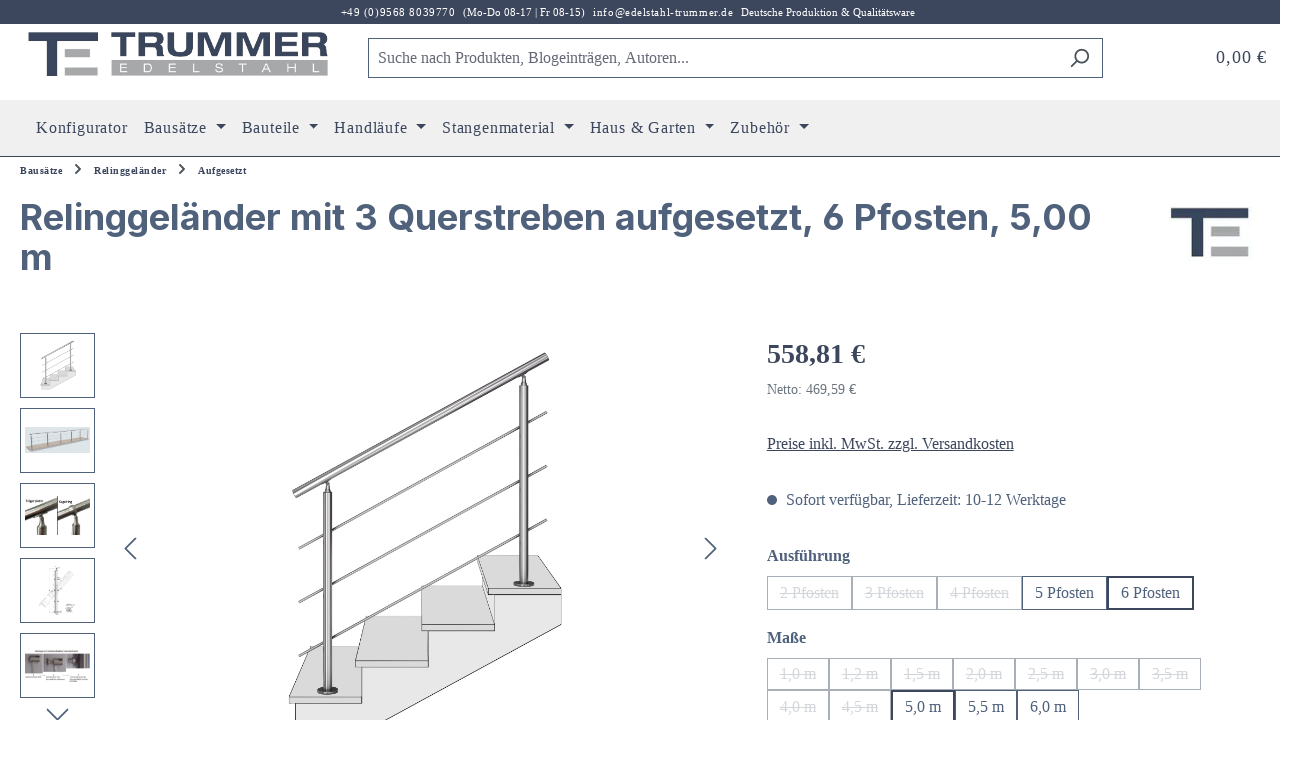

--- FILE ---
content_type: text/html; charset=UTF-8
request_url: https://www.edelstahl-trummer.de/relinggelaender-mit-3-querstreben-aufgesetzt-eb270500-6/eb270500-6
body_size: 40901
content:
<!DOCTYPE html>
<html lang="de-DE"
      itemscope="itemscope"
      itemtype="https://schema.org/WebPage">


    
                            
    <head>
            
                                                                            <meta charset="utf-8">
            
                            <meta name="viewport"
                      content="width=device-width, initial-scale=1, shrink-to-fit=no">
            
                            <meta name="author"
                      content="">
                <meta name="robots"
                      content="index,follow">
                <meta name="revisit-after"
                      content="15 days">
                <meta name="keywords"
                      content="">
                <meta name="description"
                      content="Edelstahl-Relinggeländer - aufgesetzt  bestehend aus: 3 x Rundmaterial Ø 12 mm, 5 Edelstahl-Pfosten PF-270 (inkl. Abdeckrosette, Kugelring und Trägerplatte), Länge: 5,00 m">
            
                <meta property="og:type"
          content="product">
    <meta property="og:site_name"
          content="Trummer Edelstahl GmbH">
    <meta property="og:url"
          content="https://www.edelstahl-trummer.de/relinggelaender-mit-3-querstreben-aufgesetzt-6-pfosten-5-00-m/eb270500-6">
    <meta property="og:title"
          content="Relinggeländer | 3 Querstreben | aufgesetzt | 6 Pfosten | 5,00 m">

    <meta property="og:description"
          content="Edelstahl-Relinggeländer - aufgesetzt  bestehend aus: 3 x Rundmaterial Ø 12 mm, 5 Edelstahl-Pfosten PF-270 (inkl. Abdeckrosette, Kugelring und Trägerplatte), Länge: 5,00 m">
    <meta property="og:image"
          content="https://www.edelstahl-trummer.de/media/67/9f/cc/1730109476/EB270.jpg?ts=1730109476">

            <meta property="product:brand"
              content="Trummer Edelstahl GmbH">
    
            <meta property="product:price:amount"
          content="558.81">
    <meta property="product:price:currency"
          content="EUR">
    <meta property="product:product_link"
          content="https://www.edelstahl-trummer.de/relinggelaender-mit-3-querstreben-aufgesetzt-6-pfosten-5-00-m/eb270500-6">

    <meta name="twitter:card"
          content="product">
    <meta name="twitter:site"
          content="Trummer Edelstahl GmbH">
    <meta name="twitter:title"
          content="Relinggeländer | 3 Querstreben | aufgesetzt | 6 Pfosten | 5,00 m">
    <meta name="twitter:description"
          content="Edelstahl-Relinggeländer - aufgesetzt  bestehend aus: 3 x Rundmaterial Ø 12 mm, 5 Edelstahl-Pfosten PF-270 (inkl. Abdeckrosette, Kugelring und Trägerplatte), Länge: 5,00 m">
    <meta name="twitter:image"
          content="https://www.edelstahl-trummer.de/media/67/9f/cc/1730109476/EB270.jpg?ts=1730109476">

                                <meta itemprop="copyrightHolder"
                      content="Trummer Edelstahl GmbH">
                <meta itemprop="copyrightYear"
                      content="">
                <meta itemprop="isFamilyFriendly"
                      content="true">
                <meta itemprop="image"
                      content="https://www.edelstahl-trummer.de/media/fe/3c/85/1753182885/trummer_logo.webp?ts=1754553863">
            

    
                                            <meta name="theme-color"
                      content="#fff">
                            
                                                


                    <link rel="icon" href="https://www.edelstahl-trummer.de/media/fb/bb/2c/1753182885/trummer_logo_klein.webp?ts=1754553881">
        
                                <link rel="apple-touch-icon"
                  href="https://www.edelstahl-trummer.de/media/fb/bb/2c/1753182885/trummer_logo_klein.webp?ts=1754553881">
                    
            
    
    <link rel="canonical" href="https://www.edelstahl-trummer.de/relinggelaender-mit-3-querstreben-aufgesetzt-6-pfosten-5-00-m/eb270500-6">

                    <title itemprop="name">
                    Relinggeländer | 3 Querstreben | aufgesetzt | 6 Pfosten | 5,00 m            </title>
        
                                                                            <link rel="stylesheet"
                      href="https://www.edelstahl-trummer.de/theme/e339025e486a495caac4940ba4e756e7/css/all.css?1768634262">
                                    

    <link href="https://www.edelstahl-trummer.de/bundles/rctrummeredelstahltheme/fonts/fontawesome/css/fontawesome.css?1768635995" rel="stylesheet">
    <link href="https://www.edelstahl-trummer.de/bundles/rctrummeredelstahltheme/fonts/fontawesome/css/brands.css?1768635995" rel="stylesheet">
    <link href="https://www.edelstahl-trummer.de/bundles/rctrummeredelstahltheme/fonts/fontawesome/css/solid.css?1768635995" rel="stylesheet">

    <link href="https://www.edelstahl-trummer.de/bundles/rctrummeredelstahltheme/fonts/poppins/css/poppins.css?1768635995" rel="stylesheet">



                    
    <script>
        window.features = JSON.parse('\u007B\u0022V6_5_0_0\u0022\u003Atrue,\u0022v6.5.0.0\u0022\u003Atrue,\u0022V6_6_0_0\u0022\u003Atrue,\u0022v6.6.0.0\u0022\u003Atrue,\u0022V6_7_0_0\u0022\u003Atrue,\u0022v6.7.0.0\u0022\u003Atrue,\u0022V6_8_0_0\u0022\u003Afalse,\u0022v6.8.0.0\u0022\u003Afalse,\u0022DISABLE_VUE_COMPAT\u0022\u003Atrue,\u0022disable.vue.compat\u0022\u003Atrue,\u0022ACCESSIBILITY_TWEAKS\u0022\u003Atrue,\u0022accessibility.tweaks\u0022\u003Atrue,\u0022TELEMETRY_METRICS\u0022\u003Afalse,\u0022telemetry.metrics\u0022\u003Afalse,\u0022FLOW_EXECUTION_AFTER_BUSINESS_PROCESS\u0022\u003Afalse,\u0022flow.execution.after.business.process\u0022\u003Afalse,\u0022PERFORMANCE_TWEAKS\u0022\u003Afalse,\u0022performance.tweaks\u0022\u003Afalse,\u0022CACHE_CONTEXT_HASH_RULES_OPTIMIZATION\u0022\u003Afalse,\u0022cache.context.hash.rules.optimization\u0022\u003Afalse,\u0022CACHE_REWORK\u0022\u003Afalse,\u0022cache.rework\u0022\u003Afalse,\u0022DEFERRED_CART_ERRORS\u0022\u003Afalse,\u0022deferred.cart.errors\u0022\u003Afalse,\u0022PRODUCT_ANALYTICS\u0022\u003Afalse,\u0022product.analytics\u0022\u003Afalse,\u0022REPEATED_PAYMENT_FINALIZE\u0022\u003Afalse,\u0022repeated.payment.finalize\u0022\u003Afalse,\u0022METEOR_TEXT_EDITOR\u0022\u003Afalse,\u0022meteor.text.editor\u0022\u003Afalse\u007D');
    </script>
        
                    <!-- WbmTagManagerAnalytics Head Snippet Start -->
                                    
        

    <!-- Shopware Analytics -->
    <script>
        window.shopwareAnalytics = {
            trackingId: '12e53cd08087447db78ad034e6593d66',
            merchantConsent: true,
            debug: false,
            storefrontController: 'Product',
            storefrontAction: 'index',
            storefrontRoute: 'frontend.detail.page',
            storefrontCmsPageType:  'product_detail' ,
        };
    </script>
    <!-- End Shopware Analytics -->
        

            <script id="wbmTagMangerDefine" type="text/javascript">
            let gtmIsTrackingProductClicks = Boolean(),
                gtmIsTrackingAddToWishlistClicks = Boolean(),
                maxDatalayerLimitBeforeSplit = Number(7),
                gtmContainerId = 'GTM-PJQKTQZ',
                hasSWConsentSupport = Boolean();
            window.wbmScriptIsSet = false;
            window.dataLayer = window.dataLayer || [];
            window.dataLayer.push({"event":"user","id":null});
        </script>

        <script id="wbmTagMangerDataLayer" type="text/javascript">
            window.dataLayer.push({ ecommerce: null });
            window.dataLayer.push({"google_tag_params":{"ecomm_prodid":"EB270500-6","ecomm_pagetype":"product"}});

            
                

            
            let onEventDataLayer = JSON.parse('[{"event":"view_item","ecommerce":{"value":558.81,"items":[{"item_category":"Treppengel\u00e4nder","price":558.81,"item_brand":"Trummer Edelstahl GmbH","item_id":"EB270500-6","item_name":"Relinggel\u00e4nder mit 3 Querstreben aufgesetzt, 6 Pfosten, 5,00 m","item_variant":"6 Pfosten;5,0 m"}],"currency":"EUR"}}]');
                    </script>    
                        <script id="wbmTagManger" type="text/javascript" >
                function getCookie(name) {
                    var cookieMatch = document.cookie.match(name + '=(.*?)(;|$)');
                    return cookieMatch && decodeURI(cookieMatch[1]);
                }

                let gtmCookieSet = getCookie('wbm-tagmanager-enabled');
                
                let googleTag = function(w,d,s,l,i){w[l]=w[l]||[];w[l].push({'gtm.start':new Date().getTime(),event:'gtm.js'});var f=d.getElementsByTagName(s)[0],j=d.createElement(s),dl=l!='dataLayer'?'&l='+l:'';j.async=true;j.src='https://www.googletagmanager.com/gtm.js?id='+i+dl+'';f.parentNode.insertBefore(j,f);};
                

                if (hasSWConsentSupport && gtmCookieSet === null) {
                    window.wbmGoogleTagmanagerId = gtmContainerId;
                    window.wbmScriptIsSet = false;
                    window.googleTag = googleTag;
                } else {
                    window.wbmScriptIsSet = true;
                    googleTag(window, document, 'script', 'dataLayer', gtmContainerId);
                    googleTag = null;

                    window.dataLayer = window.dataLayer || [];
                    function gtag() { dataLayer.push(arguments); }

                    if (hasSWConsentSupport) {
                        (() => {
                            const analyticsStorageEnabled = document.cookie.split(';').some((item) => item.trim().includes('google-analytics-enabled=1'));
                            const adsEnabled = document.cookie.split(';').some((item) => item.trim().includes('google-ads-enabled=1'));

                            gtag('consent', 'update', {
                                'ad_storage': adsEnabled ? 'granted' : 'denied',
                                'ad_user_data': adsEnabled ? 'granted' : 'denied',
                                'ad_personalization': adsEnabled ? 'granted' : 'denied',
                                'analytics_storage': analyticsStorageEnabled ? 'granted' : 'denied'
                            });
                        })();
                    }
                }

                
            </script><!-- WbmTagManagerAnalytics Head Snippet End -->
            
                            
            
                
        
                                        <script>
                window.activeNavigationId = 'c1341ccb00a643c7ae09a6fbdedd2707';
                window.activeRoute = 'frontend.detail.page';
                window.activeRouteParameters = '\u007B\u0022_httpCache\u0022\u003Atrue,\u0022productId\u0022\u003A\u002211541e501bac4c7d820b270db5e229f3\u0022\u007D';
                window.router = {
                    'frontend.cart.offcanvas': '/checkout/offcanvas',
                    'frontend.cookie.offcanvas': '/cookie/offcanvas',
                    'frontend.cookie.groups': '/cookie/groups',
                    'frontend.checkout.finish.page': '/checkout/finish',
                    'frontend.checkout.info': '/widgets/checkout/info',
                    'frontend.menu.offcanvas': '/widgets/menu/offcanvas',
                    'frontend.cms.page': '/widgets/cms',
                    'frontend.cms.navigation.page': '/widgets/cms/navigation',
                    'frontend.country.country-data': '/country/country-state-data',
                    'frontend.app-system.generate-token': '/app-system/Placeholder/generate-token',
                    'frontend.gateway.context': '/gateway/context',
                    'frontend.cookie.consent.offcanvas': '/cookie/consent-offcanvas',
                    'frontend.account.login.page': '/account/login',
                    };
                window.salesChannelId = '840a0403b56240b6a11502af1d46521e';
            </script>
        

        
    <script>
        window.router['widgets.swag.cmsExtensions.quickview'] = '/swag/cms-extensions/quickview';
        window.router['widgets.swag.cmsExtensions.quickview.variant'] = '/swag/cms-extensions/quickview/variant';
    </script>


    <script>
        window.router['frontend.shopware_analytics.customer.data'] = '/storefront/script/shopware-analytics-customer'
    </script>

                                <script>
                
                window.breakpoints = JSON.parse('\u007B\u0022xs\u0022\u003A0,\u0022sm\u0022\u003A576,\u0022md\u0022\u003A768,\u0022lg\u0022\u003A992,\u0022xl\u0022\u003A1200,\u0022xxl\u0022\u003A1400\u007D');
            </script>
        
                                    <script>
                    window.customerLoggedInState = 0;

                    window.wishlistEnabled = 1;
                </script>
                    
                        
                        
    <script>
        window.validationMessages = JSON.parse('\u007B\u0022required\u0022\u003A\u0022Die\u0020Eingabe\u0020darf\u0020nicht\u0020leer\u0020sein.\u0022,\u0022email\u0022\u003A\u0022Ung\\u00fcltige\u0020E\u002DMail\u002DAdresse.\u0020Die\u0020E\u002DMail\u0020ben\\u00f6tigt\u0020das\u0020Format\u0020\\\u0022nutzer\u0040beispiel.de\\\u0022.\u0022,\u0022confirmation\u0022\u003A\u0022Ihre\u0020Eingaben\u0020sind\u0020nicht\u0020identisch.\u0022,\u0022minLength\u0022\u003A\u0022Die\u0020Eingabe\u0020ist\u0020zu\u0020kurz.\u0022,\u0022grecaptcha\u0022\u003A\u0022Bitte\u0020akzeptieren\u0020Sie\u0020die\u0020technisch\u0020erforderlichen\u0020Cookies,\u0020um\u0020die\u0020reCAPTCHA\u002D\\u00dcberpr\\u00fcfung\u0020zu\u0020erm\\u00f6glichen.\u0022\u007D');
    </script>
        
                                                            <script>
                        window.themeJsPublicPath = 'https://www.edelstahl-trummer.de/theme/e339025e486a495caac4940ba4e756e7/js/';
                    </script>
                                            <script type="text/javascript" src="https://www.edelstahl-trummer.de/theme/e339025e486a495caac4940ba4e756e7/js/storefront/storefront.js?1768634262" defer></script>
                                            <script type="text/javascript" src="https://www.edelstahl-trummer.de/theme/e339025e486a495caac4940ba4e756e7/js/swag-pay-pal/swag-pay-pal.js?1768634262" defer></script>
                                            <script type="text/javascript" src="https://www.edelstahl-trummer.de/theme/e339025e486a495caac4940ba4e756e7/js/swag-cms-extensions/swag-cms-extensions.js?1768634262" defer></script>
                                            <script type="text/javascript" src="https://www.edelstahl-trummer.de/theme/e339025e486a495caac4940ba4e756e7/js/rc-trummer-edelstahl-theme/rc-trummer-edelstahl-theme.js?1768634262" defer></script>
                                            <script type="text/javascript" src="https://www.edelstahl-trummer.de/theme/e339025e486a495caac4940ba4e756e7/js/tmms-product-customer-inputs/tmms-product-customer-inputs.js?1768634262" defer></script>
                                            <script type="text/javascript" src="https://www.edelstahl-trummer.de/theme/e339025e486a495caac4940ba4e756e7/js/frosh-platform-share-basket/frosh-platform-share-basket.js?1768634262" defer></script>
                                            <script type="text/javascript" src="https://www.edelstahl-trummer.de/theme/e339025e486a495caac4940ba4e756e7/js/wbm-tag-manager-analytics/wbm-tag-manager-analytics.js?1768634262" defer></script>
                                            <script type="text/javascript" src="https://www.edelstahl-trummer.de/theme/e339025e486a495caac4940ba4e756e7/js/swag-analytics/swag-analytics.js?1768634262" defer></script>
                                                        

    
        </head>

        <body class="is-ctl-product is-act-index is-active-route-frontend-detail-page">

            
                
    
    
            <div id="page-top" class="skip-to-content bg-primary-subtle text-primary-emphasis overflow-hidden" tabindex="-1">
            <div class="container skip-to-content-container d-flex justify-content-center visually-hidden-focusable">
                                                                                        <a href="#content-main" class="skip-to-content-link d-inline-flex text-decoration-underline m-1 p-2 fw-bold gap-2">
                                Zum Hauptinhalt springen
                            </a>
                                            
                                                                        <a href="#header-main-search-input" class="skip-to-content-link d-inline-flex text-decoration-underline m-1 p-2 fw-bold gap-2 d-none d-sm-block">
                                Zur Suche springen
                            </a>
                                            
                                                                        <a href="#main-navigation-menu" class="skip-to-content-link d-inline-flex text-decoration-underline m-1 p-2 fw-bold gap-2 d-none d-lg-block">
                                Zur Hauptnavigation springen
                            </a>
                                                                        </div>
        </div>
        
                                                            <script>
                    let consentId = "70849a61b1490";
                    let host = "delivery.consentmanager.net";
                    let cdn = "cdn.consentmanager.net";
                    if(!("gdprAppliesGlobally" in window)){window.gdprAppliesGlobally=true}if(!("cmp_id" in window)||window.cmp_id<1){window.cmp_id=0}if(!("cmp_cdid" in window)){window.cmp_cdid=consentId}if(!("cmp_params" in window)){window.cmp_params=""}if(!("cmp_host" in window)){window.cmp_host=host}if(!("cmp_cdn" in window)){window.cmp_cdn=cdn}if(!("cmp_proto" in window)){window.cmp_proto="https:"}if(!("cmp_codesrc" in window)){window.cmp_codesrc="1"}window.cmp_getsupportedLangs=function(){var b=["DE","EN","FR","IT","NO","DA","FI","ES","PT","RO","BG","ET","EL","GA","HR","LV","LT","MT","NL","PL","SV","SK","SL","CS","HU","RU","SR","ZH","TR","UK","AR","BS","JA","CY"];if("cmp_customlanguages" in window){for(var a=0;a<window.cmp_customlanguages.length;a++){b.push(window.cmp_customlanguages[a].l.toUpperCase())}}return b};window.cmp_getRTLLangs=function(){var a=["AR"];if("cmp_customlanguages" in window){for(var b=0;b<window.cmp_customlanguages.length;b++){if("r" in window.cmp_customlanguages[b]&&window.cmp_customlanguages[b].r){a.push(window.cmp_customlanguages[b].l)}}}return a};window.cmp_getlang=function(a){if(typeof(a)!="boolean"){a=true}if(a&&typeof(cmp_getlang.usedlang)=="string"&&cmp_getlang.usedlang!==""){return cmp_getlang.usedlang}return window.cmp_getlangs()[0]};window.cmp_extractlang=function(a){if(a.indexOf("cmplang=")!=-1){a=a.substr(a.indexOf("cmplang=")+8,2).toUpperCase();if(a.indexOf("&")!=-1){a=a.substr(0,a.indexOf("&"))}}else{a=""}return a};window.cmp_getlangs=function(){var g=window.cmp_getsupportedLangs();var c=[];var f=location.hash;var e=location.search;var j="cmp_params" in window?window.cmp_params:"";var a="languages" in navigator?navigator.languages:[];if(cmp_extractlang(f)!=""){c.push(cmp_extractlang(f))}else{if(cmp_extractlang(e)!=""){c.push(cmp_extractlang(e))}else{if(cmp_extractlang(j)!=""){c.push(cmp_extractlang(j))}else{if("cmp_setlang" in window&&window.cmp_setlang!=""){c.push(window.cmp_setlang.toUpperCase())}else{if("cmp_langdetect" in window&&window.cmp_langdetect==1){c.push(window.cmp_getPageLang())}else{if(a.length>0){for(var d=0;d<a.length;d++){c.push(a[d])}}if("language" in navigator){c.push(navigator.language)}if("userLanguage" in navigator){c.push(navigator.userLanguage)}}}}}}var h=[];for(var d=0;d<c.length;d++){var b=c[d].toUpperCase();if(b.length<2){continue}if(g.indexOf(b)!=-1){h.push(b)}else{if(b.indexOf("-")!=-1){b=b.substr(0,2)}if(g.indexOf(b)!=-1){h.push(b)}}}if(h.length==0&&typeof(cmp_getlang.defaultlang)=="string"&&cmp_getlang.defaultlang!==""){return[cmp_getlang.defaultlang.toUpperCase()]}else{return h.length>0?h:["EN"]}};window.cmp_getPageLangs=function(){var a=window.cmp_getXMLLang();if(a!=""){a=[a.toUpperCase()]}else{a=[]}a=a.concat(window.cmp_getLangsFromURL());return a.length>0?a:["EN"]};window.cmp_getPageLang=function(){var a=window.cmp_getPageLangs();return a.length>0?a[0]:""};window.cmp_getLangsFromURL=function(){var c=window.cmp_getsupportedLangs();var b=location;var m="toUpperCase";var g=b.hostname[m]()+".";var a=b.pathname[m]()+"/";var f=[];for(var e=0;e<c.length;e++){var j=a.substring(0,c[e].length+1);if(g.substring(0,c[e].length+1)==c[e]+"."){f.push(c[e][m]())}else{if(c[e].length==5){var k=c[e].substring(3,5)+"-"+c[e].substring(0,2);if(g.substring(0,k.length+1)==k+"."){f.push(c[e][m]())}}else{if(j==c[e]+"/"||j=="/"+c[e]){f.push(c[e][m]())}else{if(j==c[e].replace("-","/")+"/"||j=="/"+c[e].replace("-","/")){f.push(c[e][m]())}else{if(c[e].length==5){var k=c[e].substring(3,5)+"-"+c[e].substring(0,2);var h=a.substring(0,k.length+1);if(h==k+"/"||h==k.replace("-","/")+"/"){f.push(c[e][m]())}}}}}}}return f};window.cmp_getXMLLang=function(){var c=document.getElementsByTagName("html");if(c.length>0){var c=c[0]}else{c=document.documentElement}if(c&&c.getAttribute){var a=c.getAttribute("xml:lang");if(typeof(a)!="string"||a==""){a=c.getAttribute("lang")}if(typeof(a)=="string"&&a!=""){var b=window.cmp_getsupportedLangs();return b.indexOf(a.toUpperCase())!=-1||b.indexOf(a.substr(0,2).toUpperCase())!=-1?a:""}else{return""}}};(function(){var C=document;var D=C.getElementsByTagName;var o=window;var t="";var h="";var k="";var E=function(e){var i="cmp_"+e;e="cmp"+e+"=";var d="";var l=e.length;var I=location;var J=I.hash;var w=I.search;var u=J.indexOf(e);var H=w.indexOf(e);if(u!=-1){d=J.substring(u+l,9999)}else{if(H!=-1){d=w.substring(H+l,9999)}else{return i in o&&typeof(o[i])!=="function"?o[i]:""}}var G=d.indexOf("&");if(G!=-1){d=d.substring(0,G)}return d};var j=E("lang");if(j!=""){t=j;k=t}else{if("cmp_getlang" in o){t=o.cmp_getlang().toLowerCase();h=o.cmp_getlangs().slice(0,3).join("_");k=o.cmp_getPageLangs().slice(0,3).join("_");if("cmp_customlanguages" in o){var m=o.cmp_customlanguages;for(var y=0;y<m.length;y++){var a=m[y].l.toLowerCase();if(a==t){t="en"}}}}}var q=("cmp_proto" in o)?o.cmp_proto:"https:";if(q!="http:"&&q!="https:"){q="https:"}var n=("cmp_ref" in o)?o.cmp_ref:location.href;if(n.length>300){n=n.substring(0,300)}var A=function(d){var K=C.createElement("script");K.setAttribute("data-cmp-ab","1");K.type="text/javascript";K.async=true;K.src=d;var J=["body","div","span","script","head"];var w="currentScript";var H="parentElement";var l="appendChild";var I="body";if(C[w]&&C[w][H]){C[w][H][l](K)}else{if(C[I]){C[I][l](K)}else{for(var u=0;u<J.length;u++){var G=D(J[u]);if(G.length>0){G[0][l](K);break}}}}};var b=E("design");var c=E("regulationkey");var z=E("gppkey");var s=E("att");var f=o.encodeURIComponent;var g=false;try{g=C.cookie.length>0}catch(B){g=false}var x=E("darkmode");if(x=="0"){x=0}else{if(x=="1"){x=1}else{try{if("matchMedia" in window&&window.matchMedia){var F=window.matchMedia("(prefers-color-scheme: dark)");if("matches" in F&&F.matches){x=1}}}catch(B){x=0}}}var p=q+"//"+o.cmp_host+"/delivery/cmp.php?";p+=("cmp_id" in o&&o.cmp_id>0?"id="+o.cmp_id:"")+("cmp_cdid" in o?"&cdid="+o.cmp_cdid:"")+"&h="+f(n);p+=(b!=""?"&cmpdesign="+f(b):"")+(c!=""?"&cmpregulationkey="+f(c):"")+(z!=""?"&cmpgppkey="+f(z):"");p+=(s!=""?"&cmpatt="+f(s):"")+("cmp_params" in o?"&"+o.cmp_params:"")+(g?"&__cmpfcc=1":"");p+=(x>0?"&cmpdarkmode=1":"");A(p+"&l="+f(t)+"&ls="+f(h)+"&lp="+f(k)+"&o="+(new Date()).getTime());var r="js";var v=E("debugunminimized")!=""?"":".min";if(E("debugcoverage")=="1"){r="instrumented";v=""}if(E("debugtest")=="1"){r="jstests";v=""}A(q+"//"+o.cmp_cdn+"/delivery/"+r+"/cmp_final"+v+".js")})();window.cmp_rc=function(c,b){var l="";try{l=document.cookie}catch(h){l=""}var j="";var f=0;var g=false;while(l!=""&&f<100){f++;while(l.substr(0,1)==" "){l=l.substr(1,l.length)}var k=l.substring(0,l.indexOf("="));if(l.indexOf(";")!=-1){var m=l.substring(l.indexOf("=")+1,l.indexOf(";"))}else{var m=l.substr(l.indexOf("=")+1,l.length)}if(c==k){j=m;g=true}var d=l.indexOf(";")+1;if(d==0){d=l.length}l=l.substring(d,l.length)}if(!g&&typeof(b)=="string"){j=b}return(j)};window.cmp_stub=function(){var a=arguments;__cmp.a=__cmp.a||[];if(!a.length){return __cmp.a}else{if(a[0]==="ping"){if(a[1]===2){a[2]({gdprApplies:gdprAppliesGlobally,cmpLoaded:false,cmpStatus:"stub",displayStatus:"hidden",apiVersion:"2.2",cmpId:31},true)}else{a[2](false,true)}}else{if(a[0]==="getUSPData"){a[2]({version:1,uspString:window.cmp_rc("__cmpccpausps","1---")},true)}else{if(a[0]==="getTCData"){__cmp.a.push([].slice.apply(a))}else{if(a[0]==="addEventListener"||a[0]==="removeEventListener"){__cmp.a.push([].slice.apply(a))}else{if(a.length==4&&a[3]===false){a[2]({},false)}else{__cmp.a.push([].slice.apply(a))}}}}}}};window.cmp_dsastub=function(){var a=arguments;a[0]="dsa."+a[0];window.cmp_gppstub(a)};window.cmp_gppstub=function(){var c=arguments;__gpp.q=__gpp.q||[];if(!c.length){return __gpp.q}var h=c[0];var g=c.length>1?c[1]:null;var f=c.length>2?c[2]:null;var a=null;var j=false;if(h==="ping"){a=window.cmp_gpp_ping();j=true}else{if(h==="addEventListener"){__gpp.e=__gpp.e||[];if(!("lastId" in __gpp)){__gpp.lastId=0}__gpp.lastId++;var d=__gpp.lastId;__gpp.e.push({id:d,callback:g});a={eventName:"listenerRegistered",listenerId:d,data:true,pingData:window.cmp_gpp_ping()};j=true}else{if(h==="removeEventListener"){__gpp.e=__gpp.e||[];a=false;for(var e=0;e<__gpp.e.length;e++){if(__gpp.e[e].id==f){__gpp.e[e].splice(e,1);a=true;break}}j=true}else{__gpp.q.push([].slice.apply(c))}}}if(a!==null&&typeof(g)==="function"){g(a,j)}};window.cmp_gpp_ping=function(){return{gppVersion:"1.1",cmpStatus:"stub",cmpDisplayStatus:"hidden",signalStatus:"not ready",supportedAPIs:["2:tcfeuv2","5:tcfcav1","7:usnat","8:usca","9:usva","10:usco","11:usut","12:usct"],cmpId:31,sectionList:[],applicableSections:[0],gppString:"",parsedSections:{}}};window.cmp_addFrame=function(b){if(!window.frames[b]){if(document.body){var a=document.createElement("iframe");a.style.cssText="display:none";if("cmp_cdn" in window&&"cmp_ultrablocking" in window&&window.cmp_ultrablocking>0){a.src="//"+window.cmp_cdn+"/delivery/empty.html"}a.name=b;a.setAttribute("title","Intentionally hidden, please ignore");a.setAttribute("role","none");a.setAttribute("tabindex","-1");document.body.appendChild(a)}else{window.setTimeout(window.cmp_addFrame,10,b)}}};window.cmp_msghandler=function(d){var a=typeof d.data==="string";try{var c=a?JSON.parse(d.data):d.data}catch(f){var c=null}if(typeof(c)==="object"&&c!==null&&"__cmpCall" in c){var b=c.__cmpCall;window.__cmp(b.command,b.parameter,function(h,g){var e={__cmpReturn:{returnValue:h,success:g,callId:b.callId}};d.source.postMessage(a?JSON.stringify(e):e,"*")})}if(typeof(c)==="object"&&c!==null&&"__uspapiCall" in c){var b=c.__uspapiCall;window.__uspapi(b.command,b.version,function(h,g){var e={__uspapiReturn:{returnValue:h,success:g,callId:b.callId}};d.source.postMessage(a?JSON.stringify(e):e,"*")})}if(typeof(c)==="object"&&c!==null&&"__tcfapiCall" in c){var b=c.__tcfapiCall;window.__tcfapi(b.command,b.version,function(h,g){var e={__tcfapiReturn:{returnValue:h,success:g,callId:b.callId}};d.source.postMessage(a?JSON.stringify(e):e,"*")},b.parameter)}if(typeof(c)==="object"&&c!==null&&"__gppCall" in c){var b=c.__gppCall;window.__gpp(b.command,function(h,g){var e={__gppReturn:{returnValue:h,success:g,callId:b.callId}};d.source.postMessage(a?JSON.stringify(e):e,"*")},"parameter" in b?b.parameter:null,"version" in b?b.version:1)}if(typeof(c)==="object"&&c!==null&&"__dsaCall" in c){var b=c.__dsaCall;window.__dsa(b.command,function(h,g){var e={__dsaReturn:{returnValue:h,success:g,callId:b.callId}};d.source.postMessage(a?JSON.stringify(e):e,"*")},"parameter" in b?b.parameter:null,"version" in b?b.version:1)}};window.cmp_setStub=function(a){if(!(a in window)||(typeof(window[a])!=="function"&&typeof(window[a])!=="object"&&(typeof(window[a])==="undefined"||window[a]!==null))){window[a]=window.cmp_stub;window[a].msgHandler=window.cmp_msghandler;window.addEventListener("message",window.cmp_msghandler,false)}};window.cmp_setGppStub=function(a){if(!(a in window)||(typeof(window[a])!=="function"&&typeof(window[a])!=="object"&&(typeof(window[a])==="undefined"||window[a]!==null))){window[a]=window.cmp_gppstub;window[a].msgHandler=window.cmp_msghandler;window.addEventListener("message",window.cmp_msghandler,false)}};if(!("cmp_noiframepixel" in window)){window.cmp_addFrame("__cmpLocator")}if((!("cmp_disableusp" in window)||!window.cmp_disableusp)&&!("cmp_noiframepixel" in window)){window.cmp_addFrame("__uspapiLocator")}if((!("cmp_disabletcf" in window)||!window.cmp_disabletcf)&&!("cmp_noiframepixel" in window)){window.cmp_addFrame("__tcfapiLocator")}if((!("cmp_disablegpp" in window)||!window.cmp_disablegpp)&&!("cmp_noiframepixel" in window)){window.cmp_addFrame("__gppLocator")}if((!("cmp_disabledsa" in window)||!window.cmp_disabledsa)&&!("cmp_noiframepixel" in window)){window.cmp_addFrame("__dsaLocator")}window.cmp_setStub("__cmp");if(!("cmp_disabletcf" in window)||!window.cmp_disabletcf){window.cmp_setStub("__tcfapi")}if(!("cmp_disableusp" in window)||!window.cmp_disableusp){window.cmp_setStub("__uspapi")}if(!("cmp_disablegpp" in window)||!window.cmp_disablegpp){window.cmp_setGppStub("__gpp")}if(!("cmp_disabledsa" in window)||!window.cmp_disabledsa){window.cmp_setGppStub("__dsa")};
                </script>
                        
                                    <noscript>
                <iframe src="https://www.googletagmanager.com/ns.html?id=GTM-PJQKTQZ"
                        height="0"
                        width="0"
                        style="display:none;visibility:hidden"
                        title="Google Tagmanager">

                </iframe>
            </noscript>
            
                <noscript class="noscript-main">
                
    <div role="alert"
         aria-live="polite"
         class="alert alert-info d-flex align-items-center">

                                                                        
                                                    <span class="icon icon-info" aria-hidden="true">
                                        <svg xmlns="http://www.w3.org/2000/svg" xmlns:xlink="http://www.w3.org/1999/xlink" width="24" height="24" viewBox="0 0 24 24"><defs><path d="M12 7c.5523 0 1 .4477 1 1s-.4477 1-1 1-1-.4477-1-1 .4477-1 1-1zm1 9c0 .5523-.4477 1-1 1s-1-.4477-1-1v-5c0-.5523.4477-1 1-1s1 .4477 1 1v5zm11-4c0 6.6274-5.3726 12-12 12S0 18.6274 0 12 5.3726 0 12 0s12 5.3726 12 12zM12 2C6.4772 2 2 6.4772 2 12s4.4772 10 10 10 10-4.4772 10-10S17.5228 2 12 2z" id="icons-default-info" /></defs><use xlink:href="#icons-default-info" fill="#758CA3" fill-rule="evenodd" /></svg>
                    </span>                                                    
                                    
                    <div class="alert-content-container">
                                                    
                                                            Um unseren Shop in vollem Umfang nutzen zu können, empfehlen wir Ihnen Javascript in Ihrem Browser zu aktivieren.
                                    
                                                                </div>
            </div>
            </noscript>
        

                    
            
    
        <header class="header-main">
                            <div class="container-fluid m-0 p-0">
                    
    <div class="row justify-content-center"
         style="background-color: #3c475d;">
        <div class="col-auto p-1 d-block text-center info-text-size info-text-link"
             style="color: #ffffff">
                                                                        <i class="fa-solid fa-phone"
                           style="color: #ffffff">
                        </i>
                                        <a href="tel:+49 (0)9568 8039770"
                       style="color: #ffffff;">
                        +49 (0)9568 8039770
                    </a>
                                    </div>

        <div class="col-auto p-1 d-block text-center info-text-size info-text-link"
             style="color: #ffffff">
                                                                    (Mo-Do 08-17 | Fr 08-15)
                                    </div>

        <div class="col-auto p-1 d-none d-sm-block text-center info-text-size info-text-link"
             style="color: #ffffff">
                                                                        <i class="fa-solid fa-envelope"
                           style="color: #ffffff">
                        </i>
                                        <a href="mailto:info@edelstahl-trummer.de" style="color: #ffffff; text-decoration: none">info@edelstahl-trummer.de</a>
                                    </div>

        <div class="col-auto p-1 d-none d-md-block text-center info-text-size info-text-link"
             style="color: #ffffff">
                                                                        <i class="fa-solid fa-check" style="color: #ffffff"> </i>
                                        Deutsche Produktion &amp; Qualitätsware
                                    </div>

        <div class="col-auto p-1 d-none d-lg-block text-center info-text-size" style="color: #ffffff">
                    </div>

        <div class="col-auto p-1 d-none d-xl-block text-center info-text-size" style="color: #ffffff">
                    </div>

        <div class="col-auto p-1 d-none d-xl-block text-center info-text-size" style="color: #ffffff">
                    </div>
    </div>
                </div>
                <div class="container-fluid m-0 p-0">
                                    <div class="top-bar d-none d-lg-block" style="background-color: #3c475d;">
                    <div class="col">
                            </div>
            </div>
    
            <div class="row align-items-center header-row">
                            <div class="col-12 col-lg-auto header-logo-col pb-sm-2 my-3 m-lg-0 ps-lg-5">
                        <div class="header-logo-main text-center">
                    <a class="header-logo-main-link"
               href="/"
               title="Geländerbau Edelstahl - Edelstahlgeländer Zubehör - Trummer Edelstahl">
                                    <picture class="header-logo-picture d-block m-auto">
                                                                            
                                                                                    <source srcset="https://www.edelstahl-trummer.de/media/fb/bb/2c/1753182885/trummer_logo_klein.webp?ts=1754553881"
                                        media="(max-width: 767px)">
                                                    
                                                                                    <img src="https://www.edelstahl-trummer.de/media/fe/3c/85/1753182885/trummer_logo.webp?ts=1754553863"
                                     alt="Geländerbau Edelstahl - Edelstahlgeländer Zubehör - Trummer Edelstahl"
                                     class="img-fluid header-logo-main-img">
                                                                        </picture>
                            </a>
        
                    <div class="px-3">
                                    
    <div class="collapse"
         id="searchCollapse">
                                        <form action="/search"
                      method="get"
                      data-search-widget="true"
                      data-search-widget-options="{&quot;searchWidgetMinChars&quot;:2}"
                      data-url="/suggest?search="
                      class="header-search-form js-search-form">
                                                            <div class="input-group">
                                                            <input
                                    type="search"
                                    id="header-main-search-input"
                                    name="search"
                                    class="form-control header-search-input"
                                    autocomplete="off"
                                    autocapitalize="off"
                                    placeholder="Suche nach Produkten, Blogeinträgen, Autoren..."
                                    aria-label="Suche nach Produkten, Blogeinträgen, Autoren..."
                                    role="combobox"
                                    aria-autocomplete="list"
                                    aria-controls="search-suggest-listbox"
                                    aria-expanded="false"
                                    aria-describedby="search-suggest-result-info"
                                    value="">
                            
                                                            <button type="submit"
                                        class="btn header-search-btn"
                                        aria-label="Suchen">
                                    <span class="header-search-icon">
                                        <span class="icon icon-search" aria-hidden="true">
                                        <svg xmlns="http://www.w3.org/2000/svg" xmlns:xlink="http://www.w3.org/1999/xlink" width="24" height="24" viewBox="0 0 24 24"><defs><path d="M10.0944 16.3199 4.707 21.707c-.3905.3905-1.0237.3905-1.4142 0-.3905-.3905-.3905-1.0237 0-1.4142L8.68 14.9056C7.6271 13.551 7 11.8487 7 10c0-4.4183 3.5817-8 8-8s8 3.5817 8 8-3.5817 8-8 8c-1.8487 0-3.551-.627-4.9056-1.6801zM15 16c3.3137 0 6-2.6863 6-6s-2.6863-6-6-6-6 2.6863-6 6 2.6863 6 6 6z" id="icons-default-search" /></defs><use xlink:href="#icons-default-search" fill="#758CA3" fill-rule="evenodd" /></svg>
                    </span>                                    </span>
                                </button>
                            
                                                            <button class="btn header-close-btn js-search-close-btn d-none"
                                        type="button"
                                        aria-label="Die Dropdown-Suche schließen">
                                    <span class="header-close-icon">
                                        <span class="icon icon-x" aria-hidden="true">
                                        <svg xmlns="http://www.w3.org/2000/svg" xmlns:xlink="http://www.w3.org/1999/xlink" width="24" height="24" viewBox="0 0 24 24"><defs><path d="m10.5858 12-7.293-7.2929c-.3904-.3905-.3904-1.0237 0-1.4142.3906-.3905 1.0238-.3905 1.4143 0L12 10.5858l7.2929-7.293c.3905-.3904 1.0237-.3904 1.4142 0 .3905.3906.3905 1.0238 0 1.4143L13.4142 12l7.293 7.2929c.3904.3905.3904 1.0237 0 1.4142-.3906.3905-1.0238.3905-1.4143 0L12 13.4142l-7.2929 7.293c-.3905.3904-1.0237.3904-1.4142 0-.3905-.3906-.3905-1.0238 0-1.4143L10.5858 12z" id="icons-default-x" /></defs><use xlink:href="#icons-default-x" fill="#758CA3" fill-rule="evenodd" /></svg>
                    </span>                                    </span>
                                </button>
                                                    </div>
                    
                            </form>
            
        </div>
                            </div>
            </div>
                </div>
            
                            <div class="col-12 order-2 col-sm order-sm-1 header-search-col">
                    <div class="row">
                        <div class="col-sm-auto d-none d-sm-block d-lg-none">
                                                            <div class="nav-main-toggle">
                                                                            <button
                                                class="btn nav-main-toggle-btn header-actions-btn"
                                                type="button"
                                                data-off-canvas-menu="true"
                                                aria-label="Menü"
                                        >
                                                                                            <span class="icon icon-stack" aria-hidden="true">
                                        <svg xmlns="http://www.w3.org/2000/svg" xmlns:xlink="http://www.w3.org/1999/xlink" width="24" height="24" viewBox="0 0 24 24"><defs><path d="M3 13c-.5523 0-1-.4477-1-1s.4477-1 1-1h18c.5523 0 1 .4477 1 1s-.4477 1-1 1H3zm0-7c-.5523 0-1-.4477-1-1s.4477-1 1-1h18c.5523 0 1 .4477 1 1s-.4477 1-1 1H3zm0 14c-.5523 0-1-.4477-1-1s.4477-1 1-1h18c.5523 0 1 .4477 1 1s-.4477 1-1 1H3z" id="icons-default-stack" /></defs><use xlink:href="#icons-default-stack" fill="#758CA3" fill-rule="evenodd" /></svg>
                    </span>                                                                                    </button>
                                                                    </div>
                                                    </div>
                        <div class="col">
                            
    <div class="collapse"
         id="searchCollapse">
                                        <form action="/search"
                      method="get"
                      data-search-widget="true"
                      data-search-widget-options="{&quot;searchWidgetMinChars&quot;:2}"
                      data-url="/suggest?search="
                      class="header-search-form js-search-form">
                                                            <div class="input-group">
                                                            <input
                                    type="search"
                                    id="header-main-search-input"
                                    name="search"
                                    class="form-control header-search-input"
                                    autocomplete="off"
                                    autocapitalize="off"
                                    placeholder="Suche nach Produkten, Blogeinträgen, Autoren..."
                                    aria-label="Suche nach Produkten, Blogeinträgen, Autoren..."
                                    role="combobox"
                                    aria-autocomplete="list"
                                    aria-controls="search-suggest-listbox"
                                    aria-expanded="false"
                                    aria-describedby="search-suggest-result-info"
                                    value="">
                            
                                                            <button type="submit"
                                        class="btn header-search-btn"
                                        aria-label="Suchen">
                                    <span class="header-search-icon">
                                        <span class="icon icon-search" aria-hidden="true">
                                        <svg xmlns="http://www.w3.org/2000/svg" xmlns:xlink="http://www.w3.org/1999/xlink" width="24" height="24" viewBox="0 0 24 24"><use xlink:href="#icons-default-search" fill="#758CA3" fill-rule="evenodd" /></svg>
                    </span>                                    </span>
                                </button>
                            
                                                            <button class="btn header-close-btn js-search-close-btn d-none"
                                        type="button"
                                        aria-label="Die Dropdown-Suche schließen">
                                    <span class="header-close-icon">
                                        <span class="icon icon-x" aria-hidden="true">
                                        <svg xmlns="http://www.w3.org/2000/svg" xmlns:xlink="http://www.w3.org/1999/xlink" width="24" height="24" viewBox="0 0 24 24"><use xlink:href="#icons-default-x" fill="#758CA3" fill-rule="evenodd" /></svg>
                    </span>                                    </span>
                                </button>
                                                    </div>
                    
                            </form>
            
        </div>
                        </div>
                    </div>
                </div>
            
                            <div class="col-12 order-1 col-sm-auto order-sm-2 header-actions-col">
                    <div class="row g-0">
                                                    <div class="col d-sm-none">
                                <div class="menu-button">
                                                                            <button
                                                class="btn nav-main-toggle-btn header-actions-btn"
                                                type="button"
                                                data-off-canvas-menu="true"
                                                aria-label="Menü"
                                        >
                                                                                            <span class="icon icon-stack" aria-hidden="true">
                                        <svg xmlns="http://www.w3.org/2000/svg" xmlns:xlink="http://www.w3.org/1999/xlink" width="24" height="24" viewBox="0 0 24 24"><use xlink:href="#icons-default-stack" fill="#758CA3" fill-rule="evenodd" /></svg>
                    </span>                                                                                    </button>
                                                                    </div>
                            </div>
                        
                                                    <div class="col-auto d-sm-none">
                                <div class="search-toggle">
                                    <button class="btn header-actions-btn search-toggle-btn js-search-toggle-btn collapsed"
                                            type="button"
                                            data-bs-toggle="collapse"
                                            data-bs-target="#searchCollapse"
                                            aria-expanded="false"
                                            aria-controls="searchCollapse"
                                            aria-label="Suchen">
                                        <span class="icon icon-search" aria-hidden="true">
                                        <svg xmlns="http://www.w3.org/2000/svg" xmlns:xlink="http://www.w3.org/1999/xlink" width="24" height="24" viewBox="0 0 24 24"><use xlink:href="#icons-default-search" fill="#758CA3" fill-rule="evenodd" /></svg>
                    </span>                                    </button>
                                </div>
                            </div>
                        
                                                                                    <div class="col-auto">
                                    <div class="header-wishlist">
                                        <a class="btn header-wishlist-btn header-actions-btn"
                                           href="/wishlist"
                                           title="Merkzettel"
                                           aria-labelledby="wishlist-basket-live-area"
                                        >
                                            
    
            <span class="header-wishlist-icon">
            <i class="fa-solid fa-bookmark" style="color: #3c475d"></i>
        </span>
    
    
    
    <span class="badge bg-primary header-wishlist-badge"
          id="wishlist-basket"
          data-wishlist-storage="true"
          data-wishlist-storage-options="{&quot;listPath&quot;:&quot;\/wishlist\/list&quot;,&quot;mergePath&quot;:&quot;\/wishlist\/merge&quot;,&quot;pageletPath&quot;:&quot;\/wishlist\/merge\/pagelet&quot;}"
          data-wishlist-widget="true"
          data-wishlist-widget-options="{&quot;showCounter&quot;:true}"
          aria-labelledby="wishlist-basket-live-area"
    ></span>

    <span class="visually-hidden"
          id="wishlist-basket-live-area"
          data-wishlist-live-area-text="Du hast %counter% Produkte auf dem Merkzettel"
          aria-live="polite"
    ></span>
                                        </a>
                                    </div>
                                </div>
                                                    
                                                    <div class="col-auto">
                                <div class="account-menu">
                                    
    <div class="dropdown">
                    <button class="btn account-menu-btn header-actions-btn"
                    type="button"
                    id="accountWidget"
                    data-account-menu="true"
                    data-bs-toggle="dropdown"
                    aria-haspopup="true"
                    aria-expanded="false"
                    aria-label="Ihr Konto"
                    title="Ihr Konto">
                <i class="fa-solid fa-user" style="color: #3c475d"></i>
            </button>
        
                    <div class="dropdown-menu dropdown-menu-end account-menu-dropdown js-account-menu-dropdown"
                 aria-labelledby="accountWidget">
                

        
            <div class="offcanvas-header">
                            <button class="btn btn-secondary offcanvas-close js-offcanvas-close">
                                            <span class="icon icon-x icon-sm" aria-hidden="true">
                                        <svg xmlns="http://www.w3.org/2000/svg" xmlns:xlink="http://www.w3.org/1999/xlink" width="24" height="24" viewBox="0 0 24 24"><use xlink:href="#icons-default-x" fill="#758CA3" fill-rule="evenodd" /></svg>
                    </span>                    
                                            Menü schließen
                                    </button>
                    </div>
    
            <div class="offcanvas-body">
                <div class="account-menu">
                                    <div class="dropdown-header account-menu-header">
                    Ihr Konto
                </div>
                    
                                    <div class="account-menu-login">
                                            <a href="/account/login"
                           title="Anmelden"
                           class="btn btn-primary account-menu-login-button">
                            Anmelden
                        </a>
                    
                                            <div class="account-menu-register">
                            oder
                            <a href="/account/login"
                               title="Registrieren">
                                registrieren
                            </a>
                        </div>
                                    </div>
                    
                    <div class="account-menu-links">
                    <div class="header-account-menu">
        <div class="card account-menu-inner">
                                        
                                                <nav class="list-group list-group-flush account-aside-list-group">
                                                                                        <a href="/account"
                                   title="Übersicht"
                                   class="list-group-item list-group-item-action account-aside-item"
                                   >
                                    Übersicht
                                </a>
                            
                                                            <a href="/account/profile"
                                   title="Persönliches Profil"
                                   class="list-group-item list-group-item-action account-aside-item"
                                   >
                                    Persönliches Profil
                                </a>
                            
                                                                                                                            <a href="/account/address"
                                   title="Adressen"
                                   class="list-group-item list-group-item-action account-aside-item"
                                   >
                                    Adressen
                                </a>
                            
                                                            <a href="/account/order"
                                   title="Bestellungen"
                                   class="list-group-item list-group-item-action account-aside-item"
                                   >
                                    Bestellungen
                                </a>
                                                    

                        </nav>
                            
                                                </div>
    </div>
            </div>
            </div>
        </div>
                </div>
            </div>
                                </div>
                            </div>
                        
                                                    <div class="col-auto">
                                <div
                                        class="header-cart"
                                        data-off-canvas-cart="true"
                                >
                                    <a class="btn header-cart-btn header-actions-btn"
                                       href="/checkout/cart"
                                       data-cart-widget="true"
                                       title="Warenkorb"
                                       aria-label="Warenkorb">
                                        
    <span class="header-cart-icon">
        <i class="fa-solid fa-cart-shopping" style="color: #3c475d"></i>
    </span>
        <span class="header-cart-total d-none d-sm-inline-block ms-sm-2" style="color: #3c475d">
        0,00 €
    </span>
                                    </a>
                                </div>
                            </div>
                                            </div>
                </div>
                    </div>
    
            <div class="row">
            <div class="col-12 header-separator d-block d-lg-none"
                 style="background-color: #f0f0f0;">
            </div>

        </div>
                    </div>
                    </header>
    
            <div class="nav-main"
             style="background-color: #f0f0f0; border-bottom: 1px solid #3c475d;">
                            
    <div class="container">
        
                    <nav class="navbar navbar-expand-lg main-navigation-menu"
                 id="main-navigation-menu"
                 itemscope="itemscope"
                 itemtype="https://schema.org/SiteNavigationElement"
                 data-navbar="true"
                 data-navbar-options="{&quot;pathIdList&quot;:[]}"
                 aria-label="Hauptnavigation">
                <div class="collapse navbar-collapse" id="main_nav">
                    <ul class="navbar-nav main-navigation-menu-list flex-wrap">
                        
                                                                                    <li class="nav-item nav-item-7e63f12bde70432ea851c19ceeb84e8c">
                                    <a class="nav-link main-navigation-link home-link root nav-item-7e63f12bde70432ea851c19ceeb84e8c-link"
                                       href="/"
                                       itemprop="url"
                                       title="Home">
                                            <i class="fa-solid fa-house"
                                               style="color: ">
                                            </i>
                                    </a>
                                </li>
                                                    
                        
                                                                                                                                                            
                                                                                                            <li class="nav-item nav-item-36dd1c78252841c0ae5d8c9bd52e62db ">
                                            <a class="nav-link nav-item-36dd1c78252841c0ae5d8c9bd52e62db-link root main-navigation-link p-2"
                                               href="https://www.edelstahl-trummer.de/konfigurator/"
                                                                                                                                             itemprop="url"
                                               title="Konfigurator">
                                                <span itemprop="name" class="main-navigation-link-text"
                                                      style="color: #3c475d;">Konfigurator</span>
                                            </a>
                                                                                    </li>
                                                                                                                                                                                                                                
                                                                                                            <li class="nav-item nav-item-e1a6f6f982734b2687b74534310915f7 dropdown position-static">
                                            <a class="nav-link nav-item-e1a6f6f982734b2687b74534310915f7-link root main-navigation-link p-2 dropdown-toggle"
                                               href="https://www.edelstahl-trummer.de/bausaetze/"
                                               data-bs-toggle="dropdown"                                                                                              itemprop="url"
                                               title="Bausätze">
                                                <span itemprop="name" class="main-navigation-link-text"
                                                      style="color: #3c475d;">Bausätze</span>
                                            </a>
                                                                                            <div class="dropdown-menu w-100 p-4">
                                                            
            <div class="row">
                            <div class="col">
                    <div class="navigation-flyout-category-link">
                                                                                    <a href="https://www.edelstahl-trummer.de/bausaetze/"
                                   itemprop="url"
                                   title="Bausätze">
                                                                            Zur Kategorie Bausätze
                                                                    </a>
                                                                        </div>
                </div>
            
                            <div class="col-auto">
                    <button class="navigation-flyout-close js-close-flyout-menu btn-close" aria-label="Menü schließen">
                                                                                                                            </button>
                </div>
                    </div>
    
            <div class="row navigation-flyout-content">
                            <div class="col-8 col-xl-9">
                    <div class="">
                                                        
                
    <div class="row navigation-flyout-categories is-level-0">
                                                        
                            <div class="col-4 ">
                                                                        <a class="nav-item nav-item-7f72ebeea2cc47009a97fb0e9cf9462f nav-link nav-item-7f72ebeea2cc47009a97fb0e9cf9462f-link navigation-flyout-link is-level-0"
                               href="https://www.edelstahl-trummer.de/bausaetze/balkongelaender/"
                               itemprop="url"
                                                              title="Balkongeländer">
                                <span itemprop="name">Balkongeländer</span>
                            </a>
                                            
                                                                                </div>
                                                                    
                            <div class="col-4 navigation-flyout-col">
                                                                        <a class="nav-item nav-item-8ce43770b7b04a59b973bc1271aa85d6 nav-link nav-item-8ce43770b7b04a59b973bc1271aa85d6-link navigation-flyout-link is-level-0"
                               href="https://www.edelstahl-trummer.de/bausaetze/ganzglasgelaender/"
                               itemprop="url"
                                                              title="Ganzglasgeländer">
                                <span itemprop="name">Ganzglasgeländer</span>
                            </a>
                                            
                                                                            
    
    <div class="navigation-flyout-categories is-level-1">
                                                        
                            <div class="">
                                                                        <a class="nav-item nav-item-476af35e4e554c15aa1244225a3a08bf nav-link nav-item-476af35e4e554c15aa1244225a3a08bf-link navigation-flyout-link is-level-1"
                               href="https://www.edelstahl-trummer.de/bausaetze/ganzglasgelaender/bodenprofil-1.1/"
                               itemprop="url"
                                                              title="Bodenprofil 1.1">
                                <span itemprop="name">Bodenprofil 1.1</span>
                            </a>
                                            
                                                                                </div>
                                                                    
                            <div class="navigation-flyout-col">
                                                                        <a class="nav-item nav-item-50d2dcc2bbdd4d1b97c0779e03b16d85 nav-link nav-item-50d2dcc2bbdd4d1b97c0779e03b16d85-link navigation-flyout-link is-level-1"
                               href="https://www.edelstahl-trummer.de/bausaetze/ganzglasgelaender/bodenprofil-2.0/"
                               itemprop="url"
                                                              title="Bodenprofil 2.0">
                                <span itemprop="name">Bodenprofil 2.0</span>
                            </a>
                                            
                                                                                </div>
                        </div>
                                                            </div>
                                                                    
                            <div class="col-4 navigation-flyout-col">
                                                                        <a class="nav-item nav-item-29b279e13a9f46f8939f19caa452a474 nav-link nav-item-29b279e13a9f46f8939f19caa452a474-link navigation-flyout-link is-level-0"
                               href="https://www.edelstahl-trummer.de/bausaetze/glasgelaender/"
                               itemprop="url"
                                                              title="Glasgeländer ">
                                <span itemprop="name">Glasgeländer </span>
                            </a>
                                            
                                                                                </div>
                                                                    
                            <div class="col-4 ">
                                                                        <a class="nav-item nav-item-aa0152a69f224749a79e2697772221ac nav-link nav-item-aa0152a69f224749a79e2697772221ac-link navigation-flyout-link is-level-0"
                               href="https://www.edelstahl-trummer.de/bausaetze/relinggelaender/"
                               itemprop="url"
                                                              title="Relinggeländer">
                                <span itemprop="name">Relinggeländer</span>
                            </a>
                                            
                                                                                </div>
                                                                    
                            <div class="col-4 navigation-flyout-col">
                                                                        <a class="nav-item nav-item-1746dee239e9464d8e1543c9eefb83e0 nav-link nav-item-1746dee239e9464d8e1543c9eefb83e0-link navigation-flyout-link is-level-0"
                               href="https://www.edelstahl-trummer.de/bausaetze/stabgelaender/"
                               itemprop="url"
                                                              title="Stabgeländer">
                                <span itemprop="name">Stabgeländer</span>
                            </a>
                                            
                                                                                </div>
                                                                    
                            <div class="col-4 navigation-flyout-col">
                                                                        <a class="nav-item nav-item-60e8ec007a8543fcb54776686db777a5 nav-link nav-item-60e8ec007a8543fcb54776686db777a5-link navigation-flyout-link is-level-0"
                               href="https://www.edelstahl-trummer.de/bausaetze/franzoesische-balkone/"
                               itemprop="url"
                                                              title="französische Balkone">
                                <span itemprop="name">französische Balkone</span>
                            </a>
                                            
                                                                                </div>
                                                                    
                            <div class="col-4 navigation-flyout-col">
                                                                        <a class="nav-item nav-item-f503f56178bf438ebacb19a314f5c4b6 nav-link nav-item-f503f56178bf438ebacb19a314f5c4b6-link navigation-flyout-link is-level-0"
                               href="https://www.edelstahl-trummer.de/bausaetze/treppengelaender/"
                               itemprop="url"
                                                              title="Treppengeländer">
                                <span itemprop="name">Treppengeländer</span>
                            </a>
                                            
                                                                                </div>
                        </div>
                                            </div>
                </div>
            
                                                <div class="col-4 col-xl-3">
                        <div class="navigation-flyout-teaser">
                                                            <a class="navigation-flyout-teaser-image-container"
                                   href="https://www.edelstahl-trummer.de/bausaetze/"
                                                                      title="Bausätze">
                                    
                    
                        
                        
    
    
    
        
        
            <img src="https://www.edelstahl-trummer.de/media/fb/fe/aa/1648555705/balkongelaender-relinggelaender.jpg?ts=1681970312"                          class="navigation-flyout-teaser-image img-fluid" alt="Balkongeländer Relinggeländer vorgesetzt" title="Balkongeländer Relinggeländer vorgesetzt" data-object-fit="cover" loading="lazy"        />
                                    </a>
                                                    </div>
                    </div>
                                    </div>
                                                    </div>
                                                                                    </li>
                                                                                                                                                                                                                                
                                                                                                            <li class="nav-item nav-item-f1e6751b36044e4cbdd8867f62382d4e dropdown position-static">
                                            <a class="nav-link nav-item-f1e6751b36044e4cbdd8867f62382d4e-link root main-navigation-link p-2 dropdown-toggle"
                                               href="https://www.edelstahl-trummer.de/bauteile/"
                                               data-bs-toggle="dropdown"                                                                                              itemprop="url"
                                               title="Bauteile">
                                                <span itemprop="name" class="main-navigation-link-text"
                                                      style="color: #3c475d;">Bauteile</span>
                                            </a>
                                                                                            <div class="dropdown-menu w-100 p-4">
                                                            
            <div class="row">
                            <div class="col">
                    <div class="navigation-flyout-category-link">
                                                                                    <a href="https://www.edelstahl-trummer.de/bauteile/"
                                   itemprop="url"
                                   title="Bauteile">
                                                                            Zur Kategorie Bauteile
                                                                    </a>
                                                                        </div>
                </div>
            
                            <div class="col-auto">
                    <button class="navigation-flyout-close js-close-flyout-menu btn-close" aria-label="Menü schließen">
                                                                                                                            </button>
                </div>
                    </div>
    
            <div class="row navigation-flyout-content">
                            <div class="col-8 col-xl-9">
                    <div class="">
                                                        
                
    <div class="row navigation-flyout-categories is-level-0">
                                                        
                            <div class="col-4 ">
                                                                        <a class="nav-item nav-item-ab522f8cfb754a38b1e6bffcdf8ac1c5 nav-link nav-item-ab522f8cfb754a38b1e6bffcdf8ac1c5-link navigation-flyout-link is-level-0"
                               href="https://www.edelstahl-trummer.de/bauteile/abdeckrosetten/"
                               itemprop="url"
                                                              title="Abdeckrosetten">
                                <span itemprop="name">Abdeckrosetten</span>
                            </a>
                                            
                                                                                </div>
                                                                    
                            <div class="col-4 navigation-flyout-col">
                                                                        <a class="nav-item nav-item-23398eda808c4fcb9eb5409eba60d55e nav-link nav-item-23398eda808c4fcb9eb5409eba60d55e-link navigation-flyout-link is-level-0"
                               href="https://www.edelstahl-trummer.de/bauteile/bodenprofile/"
                               itemprop="url"
                                                              title="Bodenprofile">
                                <span itemprop="name">Bodenprofile</span>
                            </a>
                                            
                                                                                </div>
                                                                    
                            <div class="col-4 navigation-flyout-col">
                                                                        <a class="nav-item nav-item-5798dab7fb004e37b200e1320f961760 nav-link nav-item-5798dab7fb004e37b200e1320f961760-link navigation-flyout-link is-level-0"
                               href="https://www.edelstahl-trummer.de/bauteile/boden-und-wandanker/"
                               itemprop="url"
                                                              title="Boden- und Wandanker">
                                <span itemprop="name">Boden- und Wandanker</span>
                            </a>
                                            
                                                                                </div>
                                                                    
                            <div class="col-4 ">
                                                                        <a class="nav-item nav-item-e0ac254176364ce0bfb04077472a2671 nav-link nav-item-e0ac254176364ce0bfb04077472a2671-link navigation-flyout-link is-level-0"
                               href="https://www.edelstahl-trummer.de/bauteile/drahtseilsystem/"
                               itemprop="url"
                                                              title="Drahtseilsystem">
                                <span itemprop="name">Drahtseilsystem</span>
                            </a>
                                            
                                                                                </div>
                                                                    
                            <div class="col-4 navigation-flyout-col">
                                                                        <a class="nav-item nav-item-6da06fdf38d5466bbb14c7c4661a938c nav-link nav-item-6da06fdf38d5466bbb14c7c4661a938c-link navigation-flyout-link is-level-0"
                               href="https://www.edelstahl-trummer.de/bauteile/endkappen/"
                               itemprop="url"
                                                              title="Endkappen">
                                <span itemprop="name">Endkappen</span>
                            </a>
                                            
                                                                                </div>
                                                                    
                            <div class="col-4 navigation-flyout-col">
                                                                        <a class="nav-item nav-item-f47442247a9e4f759ee3765456f68a13 nav-link nav-item-f47442247a9e4f759ee3765456f68a13-link navigation-flyout-link is-level-0"
                               href="https://www.edelstahl-trummer.de/bauteile/fittings/"
                               itemprop="url"
                                                              title="Fittings">
                                <span itemprop="name">Fittings</span>
                            </a>
                                            
                                                                                </div>
                                                                    
                            <div class="col-4 navigation-flyout-col">
                                                                        <a class="nav-item nav-item-3d3ad66bdb20400da506efaec726a759 nav-link nav-item-3d3ad66bdb20400da506efaec726a759-link navigation-flyout-link is-level-0"
                               href="https://www.edelstahl-trummer.de/bauteile/gelaenderpfosten/"
                               itemprop="url"
                                                              title="Geländerpfosten">
                                <span itemprop="name">Geländerpfosten</span>
                            </a>
                                            
                                                                                </div>
                                                                    
                            <div class="col-4 ">
                                                                        <a class="nav-item nav-item-03efa6722de749e99122b19318e9af99 nav-link nav-item-03efa6722de749e99122b19318e9af99-link navigation-flyout-link is-level-0"
                               href="https://www.edelstahl-trummer.de/Gelaendersysteme/Edelstahl/Glashalter/"
                               itemprop="url"
                                                              title="Glashalter">
                                <span itemprop="name">Glashalter</span>
                            </a>
                                            
                                                                                </div>
                                                                    
                            <div class="col-4 navigation-flyout-col">
                                                                        <a class="nav-item nav-item-4cfa5a8cef01450492ce94b64b772da6 nav-link nav-item-4cfa5a8cef01450492ce94b64b772da6-link navigation-flyout-link is-level-0"
                               href="https://www.edelstahl-trummer.de/Gelaendersysteme/Edelstahl/Handlauftraeger/"
                               itemprop="url"
                                                              title="Handlaufträger">
                                <span itemprop="name">Handlaufträger</span>
                            </a>
                                            
                                                                                </div>
                                                                    
                            <div class="col-4 navigation-flyout-col">
                                                                        <a class="nav-item nav-item-913a9fbbe1e04750a9794b1493ded833 nav-link nav-item-913a9fbbe1e04750a9794b1493ded833-link navigation-flyout-link is-level-0"
                               href="https://www.edelstahl-trummer.de/bauteile/hohl-und-vollkugeln/"
                               itemprop="url"
                                                              title="Hohl- und Vollkugeln">
                                <span itemprop="name">Hohl- und Vollkugeln</span>
                            </a>
                                            
                                                                                </div>
                                                                    
                            <div class="col-4 navigation-flyout-col">
                                                                        <a class="nav-item nav-item-a670487580f04d9ea18522c3c3c4e1b5 nav-link nav-item-a670487580f04d9ea18522c3c3c4e1b5-link navigation-flyout-link is-level-0"
                               href="https://www.edelstahl-trummer.de/bauteile/holz-und-edelstahl/"
                               itemprop="url"
                                                              title="Holz und Edelstahl">
                                <span itemprop="name">Holz und Edelstahl</span>
                            </a>
                                            
                                                                                </div>
                                                                    
                            <div class="col-4 ">
                                                                        <a class="nav-item nav-item-18306d0df09544699dcfde47a9b14649 nav-link nav-item-18306d0df09544699dcfde47a9b14649-link navigation-flyout-link is-level-0"
                               href="https://www.edelstahl-trummer.de/bauteile/lochblechhalter/"
                               itemprop="url"
                                                              title="Lochblechhalter">
                                <span itemprop="name">Lochblechhalter</span>
                            </a>
                                            
                                                                                </div>
                                                                    
                            <div class="col-4 navigation-flyout-col">
                                                                        <a class="nav-item nav-item-b6402ff9814c42feaf48711f64c04534 nav-link nav-item-b6402ff9814c42feaf48711f64c04534-link navigation-flyout-link is-level-0"
                               href="https://www.edelstahl-trummer.de/bauteile/punkthalter-plattenhalter/"
                               itemprop="url"
                                                              title="Punkthalter / Plattenhalter">
                                <span itemprop="name">Punkthalter / Plattenhalter</span>
                            </a>
                                            
                                                                                </div>
                                                                    
                            <div class="col-4 navigation-flyout-col">
                                                                        <a class="nav-item nav-item-91757bceacc84fb69286912b5a36d831 nav-link nav-item-91757bceacc84fb69286912b5a36d831-link navigation-flyout-link is-level-0"
                               href="https://www.edelstahl-trummer.de/Edelstahl/Querstabhalter/"
                               itemprop="url"
                                                              title="Querstabhalter">
                                <span itemprop="name">Querstabhalter</span>
                            </a>
                                            
                                                                                </div>
                                                                    
                            <div class="col-4 navigation-flyout-col">
                                                                        <a class="nav-item nav-item-5bf9c21d44f44aa6aac4eb8f3a1c2988 nav-link nav-item-5bf9c21d44f44aa6aac4eb8f3a1c2988-link navigation-flyout-link is-level-0"
                               href="https://www.edelstahl-trummer.de/bauteile/rechteck-und-vierkant/"
                               itemprop="url"
                                                              title="Rechteck und Vierkant ">
                                <span itemprop="name">Rechteck und Vierkant </span>
                            </a>
                                            
                                                                                </div>
                                                                    
                            <div class="col-4 ">
                                                                        <a class="nav-item nav-item-d71edfa5081f4a6fad8788223a644eda nav-link nav-item-d71edfa5081f4a6fad8788223a644eda-link navigation-flyout-link is-level-0"
                               href="https://www.edelstahl-trummer.de/bauteile/ronden-platten-scheiben/"
                               itemprop="url"
                                                              title="Ronden / Platten / Scheiben">
                                <span itemprop="name">Ronden / Platten / Scheiben</span>
                            </a>
                                            
                                                                                </div>
                                                                    
                            <div class="col-4 navigation-flyout-col">
                                                                        <a class="nav-item nav-item-57275c30b9a1406aa736ff0695d2b98e nav-link nav-item-57275c30b9a1406aa736ff0695d2b98e-link navigation-flyout-link is-level-0"
                               href="https://www.edelstahl-trummer.de/bauteile/torbaender/"
                               itemprop="url"
                                                              title="Torbänder ">
                                <span itemprop="name">Torbänder </span>
                            </a>
                                            
                                                                                </div>
                                                                    
                            <div class="col-4 navigation-flyout-col">
                                                                        <a class="nav-item nav-item-84971fd749d047c0a9114bb1bfa0c15b nav-link nav-item-84971fd749d047c0a9114bb1bfa0c15b-link navigation-flyout-link is-level-0"
                               href="https://www.edelstahl-trummer.de/bauteile/verbinder/"
                               itemprop="url"
                                                              title="Verbinder">
                                <span itemprop="name">Verbinder</span>
                            </a>
                                            
                                                                                </div>
                                                                    
                            <div class="col-4 navigation-flyout-col">
                                                                        <a class="nav-item nav-item-29571c886a4a4d9d999ab62c37994f42 nav-link nav-item-29571c886a4a4d9d999ab62c37994f42-link navigation-flyout-link is-level-0"
                               href="https://www.edelstahl-trummer.de/bauteile/vordachzubehoer/"
                               itemprop="url"
                                                              title="Vordachzubehör">
                                <span itemprop="name">Vordachzubehör</span>
                            </a>
                                            
                                                                                </div>
                        </div>
                                            </div>
                </div>
            
                                                <div class="col-4 col-xl-3">
                        <div class="navigation-flyout-teaser">
                                                            <a class="navigation-flyout-teaser-image-container"
                                   href="https://www.edelstahl-trummer.de/bauteile/"
                                                                      title="Bauteile">
                                    
                    
                        
                        
    
    
    
        
                
        
                
        
                                
                                            
                                            
                                            
                                            
                                            
                                            
                    
                
                
        
        
                                                                                                                                
            
            <img src="https://www.edelstahl-trummer.de/media/9e/13/53/1670492171/edelstahlpfosten-mit-glashaltern-kat_2.jpg?ts=1675334570"                             srcset="https://www.edelstahl-trummer.de/thumbnail/9e/13/53/1670492171/edelstahlpfosten-mit-glashaltern-kat_2_800x800.jpg?ts=1670492176 800w, https://www.edelstahl-trummer.de/thumbnail/9e/13/53/1670492171/edelstahlpfosten-mit-glashaltern-kat_2_1920x1920.jpg?ts=1670492176 1920w, https://www.edelstahl-trummer.de/thumbnail/9e/13/53/1670492171/edelstahlpfosten-mit-glashaltern-kat_2_400x400.jpg?ts=1670492176 400w, https://www.edelstahl-trummer.de/thumbnail/9e/13/53/1670492171/edelstahlpfosten-mit-glashaltern-kat_2_225x150.jpg?ts=1765880067 225w, https://www.edelstahl-trummer.de/thumbnail/9e/13/53/1670492171/edelstahlpfosten-mit-glashaltern-kat_2_225x150.jpg?ts=1765880067 225w, https://www.edelstahl-trummer.de/thumbnail/9e/13/53/1670492171/edelstahlpfosten-mit-glashaltern-kat_2_225x150.jpg?ts=1765880067 225w, https://www.edelstahl-trummer.de/thumbnail/9e/13/53/1670492171/edelstahlpfosten-mit-glashaltern-kat_2_200x133.jpg?ts=1765880067 200w"                                 sizes="310px"
                                         class="navigation-flyout-teaser-image img-fluid" alt="Edelstahlpfosten mit Glashaltern" title="Edelstahlpfosten mit Glashaltern" data-object-fit="cover" loading="lazy"        />
                                    </a>
                                                    </div>
                    </div>
                                    </div>
                                                    </div>
                                                                                    </li>
                                                                                                                                                                                                                                
                                                                                                            <li class="nav-item nav-item-5075683467a24c4fa606de06f6a4ae36 dropdown position-static">
                                            <a class="nav-link nav-item-5075683467a24c4fa606de06f6a4ae36-link root main-navigation-link p-2 dropdown-toggle"
                                               href="https://www.edelstahl-trummer.de/handlaeufe/"
                                               data-bs-toggle="dropdown"                                                                                              itemprop="url"
                                               title="Handläufe">
                                                <span itemprop="name" class="main-navigation-link-text"
                                                      style="color: #3c475d;">Handläufe</span>
                                            </a>
                                                                                            <div class="dropdown-menu w-100 p-4">
                                                            
            <div class="row">
                            <div class="col">
                    <div class="navigation-flyout-category-link">
                                                                                    <a href="https://www.edelstahl-trummer.de/handlaeufe/"
                                   itemprop="url"
                                   title="Handläufe">
                                                                            Zur Kategorie Handläufe
                                                                    </a>
                                                                        </div>
                </div>
            
                            <div class="col-auto">
                    <button class="navigation-flyout-close js-close-flyout-menu btn-close" aria-label="Menü schließen">
                                                                                                                            </button>
                </div>
                    </div>
    
            <div class="row navigation-flyout-content">
                            <div class="col-8 col-xl-9">
                    <div class="">
                                                        
                
    <div class="row navigation-flyout-categories is-level-0">
                                                        
                            <div class="col-4 ">
                                                                        <a class="nav-item nav-item-793379d8bc254963bf97b0496121698b nav-link nav-item-793379d8bc254963bf97b0496121698b-link navigation-flyout-link is-level-0"
                               href="https://www.edelstahl-trummer.de/handlaeufe/auf-pfosten/"
                               itemprop="url"
                                                              title="auf Pfosten">
                                <span itemprop="name">auf Pfosten</span>
                            </a>
                                            
                                                                                </div>
                                                                    
                            <div class="col-4 navigation-flyout-col">
                                                                        <a class="nav-item nav-item-035b2f0060614b1bad682a902f6f3561 nav-link nav-item-035b2f0060614b1bad682a902f6f3561-link navigation-flyout-link is-level-0"
                               href="https://www.edelstahl-trummer.de/handlaeufe/mit-wandhalter/"
                               itemprop="url"
                                                              title="mit Wandhalter">
                                <span itemprop="name">mit Wandhalter</span>
                            </a>
                                            
                                                                                </div>
                        </div>
                                            </div>
                </div>
            
                                                <div class="col-4 col-xl-3">
                        <div class="navigation-flyout-teaser">
                                                            <a class="navigation-flyout-teaser-image-container"
                                   href="https://www.edelstahl-trummer.de/handlaeufe/"
                                                                      title="Handläufe">
                                    
                    
                        
                        
    
    
    
        
                
        
                
        
                                
                                            
                                            
                                            
                                            
                                            
                                            
                    
                
                
        
        
                                                                                                                                
            
            <img src="https://www.edelstahl-trummer.de/media/6e/72/cb/1668502897/reling_0.jpg?ts=1675335038"                             srcset="https://www.edelstahl-trummer.de/thumbnail/6e/72/cb/1668502897/reling_0_400x400.jpg?ts=1668502899 400w, https://www.edelstahl-trummer.de/thumbnail/6e/72/cb/1668502897/reling_0_1920x1920.jpg?ts=1668502899 1920w, https://www.edelstahl-trummer.de/thumbnail/6e/72/cb/1668502897/reling_0_800x800.jpg?ts=1668502899 800w, https://www.edelstahl-trummer.de/thumbnail/6e/72/cb/1668502897/reling_0_330x330.jpg?ts=1765880068 330w, https://www.edelstahl-trummer.de/thumbnail/6e/72/cb/1668502897/reling_0_280x280.jpg?ts=1765880068 280w, https://www.edelstahl-trummer.de/thumbnail/6e/72/cb/1668502897/reling_0_360x360.jpg?ts=1765880068 360w, https://www.edelstahl-trummer.de/thumbnail/6e/72/cb/1668502897/reling_0_200x200.jpg?ts=1765880068 200w"                                 sizes="310px"
                                         class="navigation-flyout-teaser-image img-fluid" alt="Handlauf" title="Handlauf" data-object-fit="cover" loading="lazy"        />
                                    </a>
                                                    </div>
                    </div>
                                    </div>
                                                    </div>
                                                                                    </li>
                                                                                                                                                                                                                                
                                                                                                            <li class="nav-item nav-item-c7de8535f0374f2589781c96850527a8 dropdown position-static">
                                            <a class="nav-link nav-item-c7de8535f0374f2589781c96850527a8-link root main-navigation-link p-2 dropdown-toggle"
                                               href="https://www.edelstahl-trummer.de/stangenmaterial/"
                                               data-bs-toggle="dropdown"                                                                                              itemprop="url"
                                               title="Stangenmaterial">
                                                <span itemprop="name" class="main-navigation-link-text"
                                                      style="color: #3c475d;">Stangenmaterial</span>
                                            </a>
                                                                                            <div class="dropdown-menu w-100 p-4">
                                                            
            <div class="row">
                            <div class="col">
                    <div class="navigation-flyout-category-link">
                                                                                    <a href="https://www.edelstahl-trummer.de/stangenmaterial/"
                                   itemprop="url"
                                   title="Stangenmaterial">
                                                                            Zur Kategorie Stangenmaterial
                                                                    </a>
                                                                        </div>
                </div>
            
                            <div class="col-auto">
                    <button class="navigation-flyout-close js-close-flyout-menu btn-close" aria-label="Menü schließen">
                                                                                                                            </button>
                </div>
                    </div>
    
            <div class="row navigation-flyout-content">
                            <div class="col-8 col-xl-9">
                    <div class="">
                                                        
                
    <div class="row navigation-flyout-categories is-level-0">
                                                        
                            <div class="col-4 ">
                                                                        <a class="nav-item nav-item-648875017ed54637a41c8c1f972c239f nav-link nav-item-648875017ed54637a41c8c1f972c239f-link navigation-flyout-link is-level-0"
                               href="https://www.edelstahl-trummer.de/stangenmaterial/edelstahlrohre/"
                               itemprop="url"
                                                              title="Edelstahlrohre">
                                <span itemprop="name">Edelstahlrohre</span>
                            </a>
                                            
                                                                                </div>
                                                                    
                            <div class="col-4 navigation-flyout-col">
                                                                        <a class="nav-item nav-item-16bd296ca6fa42d88a24e740c2bf1568 nav-link nav-item-16bd296ca6fa42d88a24e740c2bf1568-link navigation-flyout-link is-level-0"
                               href="https://www.edelstahl-trummer.de/stangenmaterial/rundmaterial/"
                               itemprop="url"
                                                              title="Rundmaterial">
                                <span itemprop="name">Rundmaterial</span>
                            </a>
                                            
                                                                                </div>
                                                                    
                            <div class="col-4 navigation-flyout-col">
                                                                        <a class="nav-item nav-item-65c31f4cd12c4b59b73cc42ed9e73619 nav-link nav-item-65c31f4cd12c4b59b73cc42ed9e73619-link navigation-flyout-link is-level-0"
                               href="https://www.edelstahl-trummer.de/stangenmaterial/vierkantrohr/"
                               itemprop="url"
                                                              title="Vierkantrohr">
                                <span itemprop="name">Vierkantrohr</span>
                            </a>
                                            
                                                                                </div>
                                                                    
                            <div class="col-4 ">
                                                                        <a class="nav-item nav-item-5f0a679b192342ce83e8904749fa5a14 nav-link nav-item-5f0a679b192342ce83e8904749fa5a14-link navigation-flyout-link is-level-0"
                               href="https://www.edelstahl-trummer.de/stangenmaterial/nutrohr/"
                               itemprop="url"
                                                              title="Nutrohr">
                                <span itemprop="name">Nutrohr</span>
                            </a>
                                            
                                                                                </div>
                        </div>
                                            </div>
                </div>
            
                                                <div class="col-4 col-xl-3">
                        <div class="navigation-flyout-teaser">
                                                            <a class="navigation-flyout-teaser-image-container"
                                   href="https://www.edelstahl-trummer.de/stangenmaterial/"
                                                                      title="Stangenmaterial">
                                    
                    
                        
                        
    
    
    
        
                
        
                
        
                                
                                            
                                            
                                            
                                            
                                            
                                            
                    
                
                
        
        
                                                                                                                                
            
            <img src="https://www.edelstahl-trummer.de/media/c0/ae/a2/1671093173/Zuschnitt.jpg?ts=1675335274"                             srcset="https://www.edelstahl-trummer.de/thumbnail/c0/ae/a2/1671093173/Zuschnitt_800x800.jpg?ts=1671093180 800w, https://www.edelstahl-trummer.de/thumbnail/c0/ae/a2/1671093173/Zuschnitt_400x400.jpg?ts=1671093180 400w, https://www.edelstahl-trummer.de/thumbnail/c0/ae/a2/1671093173/Zuschnitt_1920x1920.jpg?ts=1671093180 1920w, https://www.edelstahl-trummer.de/thumbnail/c0/ae/a2/1671093173/Zuschnitt_650x322.jpg?ts=1765880067 650w, https://www.edelstahl-trummer.de/thumbnail/c0/ae/a2/1671093173/Zuschnitt_280x139.jpg?ts=1765880067 280w, https://www.edelstahl-trummer.de/thumbnail/c0/ae/a2/1671093173/Zuschnitt_360x178.jpg?ts=1765880067 360w, https://www.edelstahl-trummer.de/thumbnail/c0/ae/a2/1671093173/Zuschnitt_200x99.jpg?ts=1765880067 200w"                                 sizes="310px"
                                         class="navigation-flyout-teaser-image img-fluid" alt="Zuschnitt von Edelstahl" title="Zuschnitt von Edelstahl" data-object-fit="cover" loading="lazy"        />
                                    </a>
                                                    </div>
                    </div>
                                    </div>
                                                    </div>
                                                                                    </li>
                                                                                                                                                                                                                                
                                                                                                            <li class="nav-item nav-item-eb101bc8554a4a76aec8f7ae97dca019 dropdown position-static">
                                            <a class="nav-link nav-item-eb101bc8554a4a76aec8f7ae97dca019-link root main-navigation-link p-2 dropdown-toggle"
                                               href="https://www.edelstahl-trummer.de/haus-garten/"
                                               data-bs-toggle="dropdown"                                                                                              itemprop="url"
                                               title="Haus  &amp; Garten">
                                                <span itemprop="name" class="main-navigation-link-text"
                                                      style="color: #3c475d;">Haus  &amp; Garten</span>
                                            </a>
                                                                                            <div class="dropdown-menu w-100 p-4">
                                                            
            <div class="row">
                            <div class="col">
                    <div class="navigation-flyout-category-link">
                                                                                    <a href="https://www.edelstahl-trummer.de/haus-garten/"
                                   itemprop="url"
                                   title="Haus  &amp; Garten">
                                                                            Zur Kategorie Haus  &amp; Garten
                                                                    </a>
                                                                        </div>
                </div>
            
                            <div class="col-auto">
                    <button class="navigation-flyout-close js-close-flyout-menu btn-close" aria-label="Menü schließen">
                                                                                                                            </button>
                </div>
                    </div>
    
            <div class="row navigation-flyout-content">
                            <div class="col">
                    <div class="">
                                                        
                
    <div class="row navigation-flyout-categories is-level-0">
                                                        
                            <div class="col-3 ">
                                                                        <a class="nav-item nav-item-019ae33068d97ce8aea106495ab06124 nav-link nav-item-019ae33068d97ce8aea106495ab06124-link navigation-flyout-link is-level-0"
                               href="https://www.edelstahl-trummer.de/haus-garten/sichtschutz/"
                               itemprop="url"
                                                              title="Sichtschutz">
                                <span itemprop="name">Sichtschutz</span>
                            </a>
                                            
                                                                                </div>
                                                                    
                            <div class="col-3 navigation-flyout-col">
                                                                        <a class="nav-item nav-item-019ae33107e97639861b55215f74c220 nav-link nav-item-019ae33107e97639861b55215f74c220-link navigation-flyout-link is-level-0"
                               href="https://www.edelstahl-trummer.de/haus-garten/vordaecher/"
                               itemprop="url"
                                                              title="Vordächer">
                                <span itemprop="name">Vordächer</span>
                            </a>
                                            
                                                                                </div>
                                                                    
                            <div class="col-3 navigation-flyout-col">
                                                                        <a class="nav-item nav-item-abf4de3b9cb14bcfa3325a31a1808b0a nav-link nav-item-abf4de3b9cb14bcfa3325a31a1808b0a-link navigation-flyout-link is-level-0"
                               href="https://www.edelstahl-trummer.de/haus-garten/gartentore/"
                               itemprop="url"
                                                              title="Gartentore">
                                <span itemprop="name">Gartentore</span>
                            </a>
                                            
                                                                                </div>
                                                                    
                            <div class="col-3 ">
                                                                        <a class="nav-item nav-item-019ae331121a74be9d2d5bf83f365497 nav-link nav-item-019ae331121a74be9d2d5bf83f365497-link navigation-flyout-link is-level-0"
                               href="https://www.edelstahl-trummer.de/haus-garten/zaeune/"
                               itemprop="url"
                                                              title="Zäune">
                                <span itemprop="name">Zäune</span>
                            </a>
                                            
                                                                                </div>
                        </div>
                                            </div>
                </div>
            
                                                </div>
                                                    </div>
                                                                                    </li>
                                                                                                                                                                                                                                
                                                                                                            <li class="nav-item nav-item-efb2eb0b42354ccd8c799792efa555c0 dropdown position-static">
                                            <a class="nav-link nav-item-efb2eb0b42354ccd8c799792efa555c0-link root main-navigation-link p-2 dropdown-toggle"
                                               href="https://www.edelstahl-trummer.de/zubehoer/"
                                               data-bs-toggle="dropdown"                                                                                              itemprop="url"
                                               title="Zubehör">
                                                <span itemprop="name" class="main-navigation-link-text"
                                                      style="color: #3c475d;">Zubehör</span>
                                            </a>
                                                                                            <div class="dropdown-menu w-100 p-4">
                                                            
            <div class="row">
                            <div class="col">
                    <div class="navigation-flyout-category-link">
                                                                                    <a href="https://www.edelstahl-trummer.de/zubehoer/"
                                   itemprop="url"
                                   title="Zubehör">
                                                                            Zur Kategorie Zubehör
                                                                    </a>
                                                                        </div>
                </div>
            
                            <div class="col-auto">
                    <button class="navigation-flyout-close js-close-flyout-menu btn-close" aria-label="Menü schließen">
                                                                                                                            </button>
                </div>
                    </div>
    
            <div class="row navigation-flyout-content">
                            <div class="col-8 col-xl-9">
                    <div class="">
                                                        
                
    <div class="row navigation-flyout-categories is-level-0">
                                                        
                            <div class="col-4 ">
                                                                        <a class="nav-item nav-item-15e042ed09b64bdc82ec9539f3c530cd nav-link nav-item-15e042ed09b64bdc82ec9539f3c530cd-link navigation-flyout-link is-level-0"
                               href="https://www.edelstahl-trummer.de/zubehoer/befestigungssets/"
                               itemprop="url"
                                                              title="Befestigungssets">
                                <span itemprop="name">Befestigungssets</span>
                            </a>
                                            
                                                                                </div>
                                                                    
                            <div class="col-4 navigation-flyout-col">
                                                                        <a class="nav-item nav-item-a21c3366ee184b6f9e36f42bfe6c921e nav-link nav-item-a21c3366ee184b6f9e36f42bfe6c921e-link navigation-flyout-link is-level-0"
                               href="https://www.edelstahl-trummer.de/zubehoer/edelstahl-pflege/"
                               itemprop="url"
                                                              title="Edelstahl Pflege">
                                <span itemprop="name">Edelstahl Pflege</span>
                            </a>
                                            
                                                                                </div>
                                                                    
                            <div class="col-4 navigation-flyout-col">
                                                                        <a class="nav-item nav-item-7e8482c3bcd94a10abffda478e2dc297 nav-link nav-item-7e8482c3bcd94a10abffda478e2dc297-link navigation-flyout-link is-level-0"
                               href="https://www.edelstahl-trummer.de/zubehoer/edelstahlkleber/"
                               itemprop="url"
                                                              title="Edelstahlkleber">
                                <span itemprop="name">Edelstahlkleber</span>
                            </a>
                                            
                                                                                </div>
                                                                    
                            <div class="col-4 ">
                                                                        <a class="nav-item nav-item-b4ddb2df4add457eb4b397097aa39d1e nav-link nav-item-b4ddb2df4add457eb4b397097aa39d1e-link navigation-flyout-link is-level-0"
                               href="https://www.edelstahl-trummer.de/zubehoer/gewindebohrer-sets/"
                               itemprop="url"
                                                              title="Gewindebohrer Sets">
                                <span itemprop="name">Gewindebohrer Sets</span>
                            </a>
                                            
                                                                                </div>
                                                                    
                            <div class="col-4 navigation-flyout-col">
                                                                        <a class="nav-item nav-item-1d6b55e989404cb383c397a13766e153 nav-link nav-item-1d6b55e989404cb383c397a13766e153-link navigation-flyout-link is-level-0"
                               href="https://www.edelstahl-trummer.de/zubehoer/injektionsmoertel/"
                               itemprop="url"
                                                              title="Injektionsmörtel">
                                <span itemprop="name">Injektionsmörtel</span>
                            </a>
                                            
                                                                                </div>
                        </div>
                                            </div>
                </div>
            
                                                <div class="col-4 col-xl-3">
                        <div class="navigation-flyout-teaser">
                                                            <a class="navigation-flyout-teaser-image-container"
                                   href="https://www.edelstahl-trummer.de/zubehoer/"
                                                                      title="Zubehör">
                                    
                    
                        
                        
    
    
    
        
                
        
                
        
                                
                                            
                                            
                                            
                                            
                                            
                                            
                    
                
                
        
        
                                                                                                                                
            
            <img src="https://www.edelstahl-trummer.de/media/9e/df/37/1673862240/Zubeh%C3%B6r.jpg?ts=1675335260"                             srcset="https://www.edelstahl-trummer.de/thumbnail/9e/df/37/1673862240/Zubeh%C3%B6r_1920x1920.jpg?ts=1673862253 1920w, https://www.edelstahl-trummer.de/thumbnail/9e/df/37/1673862240/Zubeh%C3%B6r_400x400.jpg?ts=1673862253 400w, https://www.edelstahl-trummer.de/thumbnail/9e/df/37/1673862240/Zubeh%C3%B6r_800x800.jpg?ts=1673862253 800w, https://www.edelstahl-trummer.de/thumbnail/9e/df/37/1673862240/Zubeh%C3%B6r_495x330.jpg?ts=1765880061 495w, https://www.edelstahl-trummer.de/thumbnail/9e/df/37/1673862240/Zubeh%C3%B6r_280x186.jpg?ts=1765880061 280w, https://www.edelstahl-trummer.de/thumbnail/9e/df/37/1673862240/Zubeh%C3%B6r_360x240.jpg?ts=1765880061 360w, https://www.edelstahl-trummer.de/thumbnail/9e/df/37/1673862240/Zubeh%C3%B6r_200x133.jpg?ts=1765880061 200w"                                 sizes="310px"
                                         class="navigation-flyout-teaser-image img-fluid" alt="Zubehör für Edelstahlgeländer" title="Zubehör für Edelstahlgeländer" data-object-fit="cover" loading="lazy"        />
                                    </a>
                                                    </div>
                    </div>
                                    </div>
                                                    </div>
                                                                                    </li>
                                                                                                                                            </ul>
                </div>
            </nav>
            </div>
                    </div>
    
                        <div class="d-none js-navigation-offcanvas-initial-content">
                                    

        
            <div class="offcanvas-header">
                            <button class="btn btn-secondary offcanvas-close js-offcanvas-close">
                                            <span class="icon icon-x icon-sm" aria-hidden="true">
                                        <svg xmlns="http://www.w3.org/2000/svg" xmlns:xlink="http://www.w3.org/1999/xlink" width="24" height="24" viewBox="0 0 24 24"><use xlink:href="#icons-default-x" fill="#758CA3" fill-rule="evenodd" /></svg>
                    </span>                    
                                            Menü schließen
                                    </button>
                    </div>
    
            <div class="offcanvas-body">
                        <nav class="nav navigation-offcanvas-actions">
                                
                
                                
                        </nav>
    
                <div class="navigation-offcanvas-container"></div>
            </div>
                                </div>
            
        
                                        


                
            <main class="content-main" id="content-main">
        
                    <div class="flashbags container">
                            </div>
        
            <div class="container-main">
                                    <div class="cms-breadcrumb container">
                    
                        
                    
        
                    <nav aria-label="breadcrumb">
                                    <ol class="breadcrumb"
                        itemscope
                        itemtype="https://schema.org/BreadcrumbList">
                                                                                                            
                                                            <li class="breadcrumb-item"
                                                                        itemprop="itemListElement"
                                    itemscope
                                    itemtype="https://schema.org/ListItem">
                                                                            <a href="https://www.edelstahl-trummer.de/bausaetze/"
                                           class="breadcrumb-link "
                                           title="Bausätze"
                                                                                      itemprop="item">
                                            <link itemprop="url"
                                                  href="https://www.edelstahl-trummer.de/bausaetze/">
                                            <span class="breadcrumb-title" itemprop="name">Bausätze</span>
                                        </a>
                                                                        <meta itemprop="position" content="1">
                                </li>
                            
                                                                                                                                                                        <div class="breadcrumb-placeholder" aria-hidden="true">
                                            <span class="icon icon-arrow-medium-right icon-fluid" aria-hidden="true">
                                        <svg xmlns="http://www.w3.org/2000/svg" xmlns:xlink="http://www.w3.org/1999/xlink" width="16" height="16" viewBox="0 0 16 16"><defs><path id="icons-solid-arrow-medium-right" d="M4.7071 5.2929c-.3905-.3905-1.0237-.3905-1.4142 0-.3905.3905-.3905 1.0237 0 1.4142l4 4c.3905.3905 1.0237.3905 1.4142 0l4-4c.3905-.3905.3905-1.0237 0-1.4142-.3905-.3905-1.0237-.3905-1.4142 0L8 8.5858l-3.2929-3.293z" /></defs><use transform="rotate(-90 8 8)" xlink:href="#icons-solid-arrow-medium-right" fill="#758CA3" fill-rule="evenodd" /></svg>
                    </span>                                        </div>
                                                                                                                                                                                                            
                                                            <li class="breadcrumb-item"
                                                                        itemprop="itemListElement"
                                    itemscope
                                    itemtype="https://schema.org/ListItem">
                                                                            <a href="https://www.edelstahl-trummer.de/bausaetze/relinggelaender/"
                                           class="breadcrumb-link "
                                           title="Relinggeländer"
                                                                                      itemprop="item">
                                            <link itemprop="url"
                                                  href="https://www.edelstahl-trummer.de/bausaetze/relinggelaender/">
                                            <span class="breadcrumb-title" itemprop="name">Relinggeländer</span>
                                        </a>
                                                                        <meta itemprop="position" content="2">
                                </li>
                            
                                                                                                                                                                        <div class="breadcrumb-placeholder" aria-hidden="true">
                                            <span class="icon icon-arrow-medium-right icon-fluid" aria-hidden="true">
                                        <svg xmlns="http://www.w3.org/2000/svg" xmlns:xlink="http://www.w3.org/1999/xlink" width="16" height="16" viewBox="0 0 16 16"><use transform="rotate(-90 8 8)" xlink:href="#icons-solid-arrow-medium-right" fill="#758CA3" fill-rule="evenodd" /></svg>
                    </span>                                        </div>
                                                                                                                                                                                                            
                                                            <li class="breadcrumb-item"
                                    aria-current="page"                                    itemprop="itemListElement"
                                    itemscope
                                    itemtype="https://schema.org/ListItem">
                                                                            <a href="https://www.edelstahl-trummer.de/bausaetze/relinggelaender/aufgesetzt/"
                                           class="breadcrumb-link  is-active"
                                           title="Aufgesetzt"
                                                                                      itemprop="item">
                                            <link itemprop="url"
                                                  href="https://www.edelstahl-trummer.de/bausaetze/relinggelaender/aufgesetzt/">
                                            <span class="breadcrumb-title" itemprop="name">Aufgesetzt</span>
                                        </a>
                                                                        <meta itemprop="position" content="3">
                                </li>
                            
                                                                                                                                                                                                                                        </ol>
                            </nav>
                            </div>
            
                                            <div class="cms-page" itemscope itemtype="https://schema.org/Product">
                                            
        <div class="cms-sections">
                                            
            
            
            
                                        
                                    
                    
                            <div class="cms-section  pos-0 cms-section-default"
                     style="">

                            
    
            

                                                    
    
                
                <section class="cms-section-default boxed">
                                    
                
                
    
    
    
    
            
    
                
            
    <div
        class="cms-block  pos-0 cms-block-product-heading position-relative"
            >
                            
                    <div class="cms-block-container"
                 style="padding: 0 0 20px 0;">
                                    <div class="cms-block-container-row row cms-row ">
                                
            <div class="col product-heading-name-container" data-cms-element-id="098cda5269694830bf2c8899b6be1e74">
                                
    <div class="cms-element-product-name">
                                                                    <h1 class="product-detail-name" itemprop="name">
                        Relinggeländer mit 3 Querstreben aufgesetzt, 6 Pfosten, 5,00 m
                    </h1>
                                                    </div>
                    </div>
    
            <div class="col-md-auto product-heading-manufacturer-logo-container" data-cms-element-id="fc504efbd1974783a85195407eb6b24c">
                                
                
    <div class="cms-element-image cms-element-manufacturer-logo">
                    
                                                <div class="cms-image-link product-detail-manufacturer-link">
                                                    <div class="cms-image-container is-standard"
                        >

                                                    
                            
                            
                            
                    
                        
                        
    
    
    
                    
                
        
                
        
                                
                                            
                                            
                                            
                                            
                                            
                                            
                    
                
                                    
        
        
                                                                                                                                
            
            <img src="https://www.edelstahl-trummer.de/media/b2/48/ea/1678432226/Profilbild.jpg?ts=1678432226"                             srcset="https://www.edelstahl-trummer.de/thumbnail/b2/48/ea/1678432226/Profilbild_165x114.jpg?ts=1765880025 165w, https://www.edelstahl-trummer.de/thumbnail/b2/48/ea/1678432226/Profilbild_165x114.jpg?ts=1765880025 165w, https://www.edelstahl-trummer.de/thumbnail/b2/48/ea/1678432226/Profilbild_165x114.jpg?ts=1765880025 165w, https://www.edelstahl-trummer.de/thumbnail/b2/48/ea/1678432226/Profilbild_165x114.jpg?ts=1765880025 165w, https://www.edelstahl-trummer.de/thumbnail/b2/48/ea/1678432226/Profilbild_1920x1920.jpg?ts=1752930067 1920w, https://www.edelstahl-trummer.de/thumbnail/b2/48/ea/1678432226/Profilbild_360x360.jpg?ts=1752930067 360w, https://www.edelstahl-trummer.de/thumbnail/b2/48/ea/1678432226/Profilbild_200x200.jpg?ts=1752930067 200w"                                 sizes="200px"
                                         class="cms-image product-detail-manufacturer-logo" alt="Trummer Edelstahl GmbH" title="Trummer Edelstahl GmbH" loading="eager"        />
                                                </div>
                                                    </div>
                            
                        </div>
                    </div>
                        </div>
                            </div>
            </div>
                                                
                
                
    
    
    
    
            
    
                
            
    <div
        class="cms-block  pos-1 cms-block-gallery-buybox position-relative"
            >
                            
                    <div class="cms-block-container"
                 style="padding: 20px 0 0 0;">
                                    <div class="cms-block-container-row row cms-row ">
                                            
        <div class="col-lg-7 product-detail-media" data-cms-element-id="0e9833a8fe934b6588cb57edc4d57a8d">
                                            
                                                                                                                    
                                                                                                            
                
        
            
    
    
    
    
        
    <div class="cms-element-image-gallery">
                    
            
                                        
            
            
                                                
    
    <a href="#content-after-target-fb9fadb3cf3b45219ace894114066d75" class="skip-target visually-hidden-focusable overflow-hidden">
        Bildergalerie überspringen
    </a>
                
                <div class="row gallery-slider-row is-loading js-gallery-zoom-modal-container"
                                            data-magnifier="true"
                                                                                    data-gallery-slider="true"
                        data-gallery-slider-options='{&quot;slider&quot;:{&quot;navPosition&quot;:&quot;bottom&quot;,&quot;speed&quot;:500,&quot;gutter&quot;:0,&quot;controls&quot;:true,&quot;autoHeight&quot;:false,&quot;startIndex&quot;:1},&quot;thumbnailSlider&quot;:{&quot;items&quot;:5,&quot;slideBy&quot;:4,&quot;controls&quot;:true,&quot;startIndex&quot;:1,&quot;ariaLive&quot;:false,&quot;responsive&quot;:{&quot;xs&quot;:{&quot;enabled&quot;:false,&quot;controls&quot;:false},&quot;sm&quot;:{&quot;enabled&quot;:false,&quot;controls&quot;:false},&quot;md&quot;:{&quot;axis&quot;:&quot;vertical&quot;},&quot;lg&quot;:{&quot;axis&quot;:&quot;vertical&quot;},&quot;xl&quot;:{&quot;axis&quot;:&quot;vertical&quot;},&quot;xxl&quot;:{&quot;axis&quot;:&quot;vertical&quot;}}}}'
                                         role="region"
                     aria-label="Bildergalerie mit 5 Elementen"
                     tabindex="0"
                >
                                            <div class="gallery-slider-col col order-1 order-md-2"
                             data-zoom-modal="true">
                                                        <div class="base-slider gallery-slider">
                                                                                                                                                                                                        <div class="gallery-slider-container"
                                                     data-gallery-slider-container="true">
                                                                                                                                                                                                                                        <div class="gallery-slider-item-container">
                                                                    <div class="gallery-slider-item is-contain js-magnifier-container"
                                                                         style="min-height: 430px"                                                                        >
                                                                        
                                                                                                                                                                                                                                                                                                            
                                                                                                                                                                                                                                                    
                                                                                                                                                                                                                                                                                                                                                                                                                                
                                                                                
                                                                                
                    
                        
                        
    
    
    
                    
                
        
                
        
                                
                                            
                                            
                                            
                                            
                                            
                                            
                    
                
                                    
        
        
                                                                                                                                
            
            <img src="https://www.edelstahl-trummer.de/media/67/9f/cc/1730109476/EB270.jpg?ts=1730109476"                             srcset="https://www.edelstahl-trummer.de/thumbnail/67/9f/cc/1730109476/EB270_330x330.jpg?ts=1765879670 330w, https://www.edelstahl-trummer.de/thumbnail/67/9f/cc/1730109476/EB270_400x400.jpg?ts=1765879670 400w, https://www.edelstahl-trummer.de/thumbnail/67/9f/cc/1730109476/EB270_1920x1920.jpg?ts=1765879670 1920w, https://www.edelstahl-trummer.de/thumbnail/67/9f/cc/1730109476/EB270_800x800.jpg?ts=1765879670 800w, https://www.edelstahl-trummer.de/thumbnail/67/9f/cc/1730109476/EB270_360x360.jpg?ts=1765879670 360w, https://www.edelstahl-trummer.de/thumbnail/67/9f/cc/1730109476/EB270_200x200.jpg?ts=1765879670 200w, https://www.edelstahl-trummer.de/thumbnail/67/9f/cc/1730109476/EB270_280x280.jpg?ts=1752930041 280w"                                 sizes="(min-width: 1400px) 800px, (min-width: 1200px) 50vw, (min-width: 992px) 60vw, (min-width: 768px) 100vw, (min-width: 576px) 100vw, (min-width: 0px) 100vw, 34vw"
                                         class="img-fluid gallery-slider-image magnifier-image js-magnifier-image" title="Relinggeländer mit 3 Querstreben aufgesetzt" alt="Relinggeländer mit 3 Querstreben aufgesetzt" data-full-image="https://www.edelstahl-trummer.de/media/67/9f/cc/1730109476/EB270.jpg?ts=1730109476" tabindex="0" data-object-fit="contain" itemprop="image primaryImageOfPage" loading="eager"        />
                                                                                                                                                                                                                            </div>
                                                                </div>
                                                                                                                                                                                                                                                <div class="gallery-slider-item-container">
                                                                    <div class="gallery-slider-item is-contain js-magnifier-container"
                                                                         style="min-height: 430px"                                                                        >
                                                                        
                                                                                                                                                                                                                                                                                                            
                                                                                                                                                                                                                                                    
                                                                                                                                                                                                                                                                                                                                                                                                                                
                                                                                
                                                                                
                    
                        
                        
    
    
    
                    
                
        
                
        
                                
                                            
                                            
                                            
                                            
                                            
                                            
                    
                
                                    
        
        
                                                                                                                                
            
            <img src="https://www.edelstahl-trummer.de/media/99/de/fa/1751977152/EB270-6.png?ts=1751981863"                             srcset="https://www.edelstahl-trummer.de/thumbnail/99/de/fa/1751977152/EB270-6_650x260.png?ts=1765879658 650w, https://www.edelstahl-trummer.de/thumbnail/99/de/fa/1751977152/EB270-6_400x160.png?ts=1765879658 400w, https://www.edelstahl-trummer.de/thumbnail/99/de/fa/1751977152/EB270-6_1920x768.png?ts=1765879658 1920w, https://www.edelstahl-trummer.de/thumbnail/99/de/fa/1751977152/EB270-6_800x320.png?ts=1765879658 800w, https://www.edelstahl-trummer.de/thumbnail/99/de/fa/1751977152/EB270-6_360x144.png?ts=1765879658 360w, https://www.edelstahl-trummer.de/thumbnail/99/de/fa/1751977152/EB270-6_200x80.png?ts=1765879658 200w, https://www.edelstahl-trummer.de/thumbnail/99/de/fa/1751977152/EB270-6_280x280.png?ts=1752930040 280w"                                 sizes="(min-width: 1400px) 800px, (min-width: 1200px) 50vw, (min-width: 992px) 60vw, (min-width: 768px) 100vw, (min-width: 576px) 100vw, (min-width: 0px) 100vw, 34vw"
                                         class="img-fluid gallery-slider-image magnifier-image js-magnifier-image" title="Relinggeländer mit 3 Querstreben und 6 Pfosten aufgesetzt" alt="Relinggeländer mit 3 Querstreben und 6 Pfosten aufgesetzt" data-full-image="https://www.edelstahl-trummer.de/media/99/de/fa/1751977152/EB270-6.png?ts=1751981863" tabindex="0" data-object-fit="contain" itemprop="image" loading="eager"        />
                                                                                                                                                                                                                            </div>
                                                                </div>
                                                                                                                                                                                                                                                <div class="gallery-slider-item-container">
                                                                    <div class="gallery-slider-item is-contain js-magnifier-container"
                                                                         style="min-height: 430px"                                                                        >
                                                                        
                                                                                                                                                                                                                                                                                                            
                                                                                                                                                                                                                                                    
                                                                                                                                                                                                                                                                                                                                                                                                                                
                                                                                
                                                                                
                    
                        
                        
    
    
    
                    
                
        
                
        
                                
                                            
                                            
                                            
                                            
                                            
                                            
                    
                
                                    
        
        
                                                                                                                                
            
            <img src="https://www.edelstahl-trummer.de/media/7c/b9/4a/1712566255/TP-KR%20Auswahl.jpg?ts=1712566272"                             srcset="https://www.edelstahl-trummer.de/thumbnail/7c/b9/4a/1712566255/TP-KR%20Auswahl_540x330.jpg?ts=1765879603 540w, https://www.edelstahl-trummer.de/thumbnail/7c/b9/4a/1712566255/TP-KR%20Auswahl_400x244.jpg?ts=1765879603 400w, https://www.edelstahl-trummer.de/thumbnail/7c/b9/4a/1712566255/TP-KR%20Auswahl_1800x1100.jpg?ts=1765879603 1800w, https://www.edelstahl-trummer.de/thumbnail/7c/b9/4a/1712566255/TP-KR%20Auswahl_800x489.jpg?ts=1765879603 800w, https://www.edelstahl-trummer.de/thumbnail/7c/b9/4a/1712566255/TP-KR%20Auswahl_360x220.jpg?ts=1765879603 360w, https://www.edelstahl-trummer.de/thumbnail/7c/b9/4a/1712566255/TP-KR%20Auswahl_200x122.jpg?ts=1765879603 200w, https://www.edelstahl-trummer.de/thumbnail/7c/b9/4a/1712566255/TP-KR%20Auswahl_280x280.jpg?ts=1752930031 280w"                                 sizes="(min-width: 1400px) 800px, (min-width: 1200px) 50vw, (min-width: 992px) 60vw, (min-width: 768px) 100vw, (min-width: 576px) 100vw, (min-width: 0px) 100vw, 34vw"
                                         class="img-fluid gallery-slider-image magnifier-image js-magnifier-image" title="TP-KR Auswahl" alt="TP-KR Auswahl" data-full-image="https://www.edelstahl-trummer.de/media/7c/b9/4a/1712566255/TP-KR Auswahl.jpg?ts=1712566272" tabindex="0" data-object-fit="contain" itemprop="image" loading="eager"        />
                                                                                                                                                                                                                            </div>
                                                                </div>
                                                                                                                                                                                                                                                <div class="gallery-slider-item-container">
                                                                    <div class="gallery-slider-item is-contain js-magnifier-container"
                                                                         style="min-height: 430px"                                                                        >
                                                                        
                                                                                                                                                                                                                                                                                                            
                                                                                                                                                                                                                                                    
                                                                                                                                                                                                                                                                                                                                                                                                                                
                                                                                
                                                                                
                    
                        
                        
    
    
    
                    
                
        
                
        
                                
                                            
                                            
                                            
                                            
                                            
                                            
                    
                
                                    
        
        
                                                                                                                                
            
            <img src="https://www.edelstahl-trummer.de/media/32/c3/63/1687421283/Zeichnung_PF-270.jpg?ts=1687421283"                             srcset="https://www.edelstahl-trummer.de/thumbnail/32/c3/63/1687421283/Zeichnung_PF-270_217x330.jpg?ts=1765879422 217w, https://www.edelstahl-trummer.de/thumbnail/32/c3/63/1687421283/Zeichnung_PF-270_263x400.jpg?ts=1765879422 263w, https://www.edelstahl-trummer.de/thumbnail/32/c3/63/1687421283/Zeichnung_PF-270_1050x1600.jpg?ts=1765879422 1050w, https://www.edelstahl-trummer.de/thumbnail/32/c3/63/1687421283/Zeichnung_PF-270_525x800.jpg?ts=1765879422 525w, https://www.edelstahl-trummer.de/thumbnail/32/c3/63/1687421283/Zeichnung_PF-270_184x280.jpg?ts=1765879422 184w, https://www.edelstahl-trummer.de/thumbnail/32/c3/63/1687421283/Zeichnung_PF-270_236x360.jpg?ts=1765879422 236w, https://www.edelstahl-trummer.de/thumbnail/32/c3/63/1687421283/Zeichnung_PF-270_131x200.jpg?ts=1765879422 131w"                                 sizes="(min-width: 1400px) 800px, (min-width: 1200px) 50vw, (min-width: 992px) 60vw, (min-width: 768px) 100vw, (min-width: 576px) 100vw, (min-width: 0px) 100vw, 34vw"
                                         class="img-fluid gallery-slider-image magnifier-image js-magnifier-image" alt="" data-full-image="https://www.edelstahl-trummer.de/media/32/c3/63/1687421283/Zeichnung_PF-270.jpg?ts=1687421283" tabindex="0" data-object-fit="contain" itemprop="image" loading="eager"        />
                                                                                                                                                                                                                            </div>
                                                                </div>
                                                                                                                                                                                                                                                <div class="gallery-slider-item-container">
                                                                    <div class="gallery-slider-item is-contain js-magnifier-container"
                                                                         style="min-height: 430px"                                                                        >
                                                                        
                                                                                                                                                                                                                                                                                                            
                                                                                                                                                                                                                                                    
                                                                                                                                                                                                                                                                                                                                                                                                                                
                                                                                
                                                                                
                    
                        
                        
    
    
    
                    
                
        
                
        
                                
                                            
                                            
                                            
                                            
                                            
                                            
                    
                
                                    
        
        
                                                                                                                                
            
            <img src="https://www.edelstahl-trummer.de/media/de/2a/29/1718015123/Montage%20Querstabhalter.jpg?ts=1718015134"                             srcset="https://www.edelstahl-trummer.de/thumbnail/de/2a/29/1718015123/Montage%20Querstabhalter_647x330.jpg?ts=1765879612 647w, https://www.edelstahl-trummer.de/thumbnail/de/2a/29/1718015123/Montage%20Querstabhalter_400x204.jpg?ts=1765879612 400w, https://www.edelstahl-trummer.de/thumbnail/de/2a/29/1718015123/Montage%20Querstabhalter_1840x938.jpg?ts=1765879612 1840w, https://www.edelstahl-trummer.de/thumbnail/de/2a/29/1718015123/Montage%20Querstabhalter_800x408.jpg?ts=1765879612 800w, https://www.edelstahl-trummer.de/thumbnail/de/2a/29/1718015123/Montage%20Querstabhalter_360x184.jpg?ts=1765879612 360w, https://www.edelstahl-trummer.de/thumbnail/de/2a/29/1718015123/Montage%20Querstabhalter_200x102.jpg?ts=1765879612 200w, https://www.edelstahl-trummer.de/thumbnail/de/2a/29/1718015123/Montage%20Querstabhalter_280x280.jpg?ts=1752930033 280w"                                 sizes="(min-width: 1400px) 800px, (min-width: 1200px) 50vw, (min-width: 992px) 60vw, (min-width: 768px) 100vw, (min-width: 576px) 100vw, (min-width: 0px) 100vw, 34vw"
                                         class="img-fluid gallery-slider-image magnifier-image js-magnifier-image" title="Montage Querstabhalter" alt="Montage Querstabhalter" data-full-image="https://www.edelstahl-trummer.de/media/de/2a/29/1718015123/Montage Querstabhalter.jpg?ts=1718015134" tabindex="0" data-object-fit="contain" itemprop="image" loading="eager"        />
                                                                                                                                                                                                                            </div>
                                                                </div>
                                                                                                                                                                                                                        </div>
                                            
                                                                                                                                                <div class="gallery-slider-controls"
                                                         data-gallery-slider-controls="true">
                                                                                                                                                                                    <button class="base-slider-controls-prev gallery-slider-controls-prev is-nav-prev-inside"
                                                                        aria-label="Vorheriges">
                                                                                                                                            <span class="icon icon-arrow-head-left" aria-hidden="true">
                                        <svg xmlns="http://www.w3.org/2000/svg" xmlns:xlink="http://www.w3.org/1999/xlink" width="24" height="24" viewBox="0 0 24 24"><defs><path id="icons-default-arrow-head-left" d="m12.5 7.9142 10.2929 10.293c.3905.3904 1.0237.3904 1.4142 0 .3905-.3906.3905-1.0238 0-1.4143l-11-11c-.3905-.3905-1.0237-.3905-1.4142 0l-11 11c-.3905.3905-.3905 1.0237 0 1.4142.3905.3905 1.0237.3905 1.4142 0L12.5 7.9142z" /></defs><use transform="matrix(0 1 1 0 .5 -.5)" xlink:href="#icons-default-arrow-head-left" fill="#758CA3" fill-rule="evenodd" /></svg>
                    </span>                                                                                                                                    </button>
                                                            
                                                                                                                            <button class="base-slider-controls-next gallery-slider-controls-next is-nav-next-inside"
                                                                        aria-label="Nächstes">
                                                                                                                                            <span class="icon icon-arrow-head-right" aria-hidden="true">
                                        <svg xmlns="http://www.w3.org/2000/svg" xmlns:xlink="http://www.w3.org/1999/xlink" width="24" height="24" viewBox="0 0 24 24"><defs><path id="icons-default-arrow-head-right" d="m11.5 7.9142 10.2929 10.293c.3905.3904 1.0237.3904 1.4142 0 .3905-.3906.3905-1.0238 0-1.4143l-11-11c-.3905-.3905-1.0237-.3905-1.4142 0l-11 11c-.3905.3905-.3905 1.0237 0 1.4142.3905.3905 1.0237.3905 1.4142 0L11.5 7.9142z" /></defs><use transform="rotate(90 11.5 12)" xlink:href="#icons-default-arrow-head-right" fill="#758CA3" fill-rule="evenodd" /></svg>
                    </span>                                                                                                                                    </button>
                                                                                                                                                                        </div>
                                                                                                                                                                                                        
                                                                                                            <div class="base-slider-dots ">
                                                                                                                                                                                                        <button
                                                            class="base-slider-dot"
                                                            data-nav-dot="1"
                                                            aria-label="Zeige Bild 1 von 5"
                                                            tabindex="-1">
                                                        </button>
                                                                                                                                                                                                                <button
                                                            class="base-slider-dot"
                                                            data-nav-dot="2"
                                                            aria-label="Zeige Bild 2 von 5"
                                                            tabindex="-1">
                                                        </button>
                                                                                                                                                                                                                <button
                                                            class="base-slider-dot"
                                                            data-nav-dot="3"
                                                            aria-label="Zeige Bild 3 von 5"
                                                            tabindex="-1">
                                                        </button>
                                                                                                                                                                                                                <button
                                                            class="base-slider-dot"
                                                            data-nav-dot="4"
                                                            aria-label="Zeige Bild 4 von 5"
                                                            tabindex="-1">
                                                        </button>
                                                                                                                                                                                                                <button
                                                            class="base-slider-dot"
                                                            data-nav-dot="5"
                                                            aria-label="Zeige Bild 5 von 5"
                                                            tabindex="-1">
                                                        </button>
                                                                                                                                                                                        </div>
                                                                                                </div>
                        </div>
                    
                                                                        <div class="gallery-slider-thumbnails-col col-0 col-md-auto order-2 order-md-1 is-left">
                                <div class="gallery-slider-thumbnails-container">
                                                                            <div class="gallery-slider-thumbnails"
                                             data-gallery-slider-thumbnails="true">
                                                                                                                                                                                                        <div class="gallery-slider-thumbnails-item">
                                                                                                                            <div class="gallery-slider-thumbnails-item-inner">
                                                                    
                                                                                                                                                                                                                                                                                            
                                                                                                                                                                                                                                                                                                                                                                                                            
                                                                            
                    
                        
                        
    
    
    
                    
                
        
                
        
                                
                                            
                                            
                                            
                                            
                                            
                                            
                    
                
                                    
        
        
                                                                                                                                
            
            <img src="https://www.edelstahl-trummer.de/media/67/9f/cc/1730109476/EB270.jpg?ts=1730109476"                             srcset="https://www.edelstahl-trummer.de/thumbnail/67/9f/cc/1730109476/EB270_330x330.jpg?ts=1765879670 330w, https://www.edelstahl-trummer.de/thumbnail/67/9f/cc/1730109476/EB270_400x400.jpg?ts=1765879670 400w, https://www.edelstahl-trummer.de/thumbnail/67/9f/cc/1730109476/EB270_1920x1920.jpg?ts=1765879670 1920w, https://www.edelstahl-trummer.de/thumbnail/67/9f/cc/1730109476/EB270_800x800.jpg?ts=1765879670 800w, https://www.edelstahl-trummer.de/thumbnail/67/9f/cc/1730109476/EB270_360x360.jpg?ts=1765879670 360w, https://www.edelstahl-trummer.de/thumbnail/67/9f/cc/1730109476/EB270_200x200.jpg?ts=1765879670 200w, https://www.edelstahl-trummer.de/thumbnail/67/9f/cc/1730109476/EB270_280x280.jpg?ts=1752930041 280w"                                 sizes="200px"
                                         class="gallery-slider-thumbnails-image" title="Relinggeländer mit 3 Querstreben aufgesetzt" alt="Relinggeländer mit 3 Querstreben aufgesetzt" itemprop="image primaryImageOfPage" loading="eager"        />
                                                                                                                                                                                                                </div>
                                                                                                                    </div>
                                                                                                                                                                                                                <div class="gallery-slider-thumbnails-item">
                                                                                                                            <div class="gallery-slider-thumbnails-item-inner">
                                                                    
                                                                                                                                                                                                                                                                                            
                                                                                                                                                                                                                                                                                                                                                                                                            
                                                                            
                    
                        
                        
    
    
    
                    
                
        
                
        
                                
                                            
                                            
                                            
                                            
                                            
                                            
                    
                
                                    
        
        
                                                                                                                                
            
            <img src="https://www.edelstahl-trummer.de/media/99/de/fa/1751977152/EB270-6.png?ts=1751981863"                             srcset="https://www.edelstahl-trummer.de/thumbnail/99/de/fa/1751977152/EB270-6_650x260.png?ts=1765879658 650w, https://www.edelstahl-trummer.de/thumbnail/99/de/fa/1751977152/EB270-6_400x160.png?ts=1765879658 400w, https://www.edelstahl-trummer.de/thumbnail/99/de/fa/1751977152/EB270-6_1920x768.png?ts=1765879658 1920w, https://www.edelstahl-trummer.de/thumbnail/99/de/fa/1751977152/EB270-6_800x320.png?ts=1765879658 800w, https://www.edelstahl-trummer.de/thumbnail/99/de/fa/1751977152/EB270-6_360x144.png?ts=1765879658 360w, https://www.edelstahl-trummer.de/thumbnail/99/de/fa/1751977152/EB270-6_200x80.png?ts=1765879658 200w, https://www.edelstahl-trummer.de/thumbnail/99/de/fa/1751977152/EB270-6_280x280.png?ts=1752930040 280w"                                 sizes="200px"
                                         class="gallery-slider-thumbnails-image" title="Relinggeländer mit 3 Querstreben und 6 Pfosten aufgesetzt" alt="Relinggeländer mit 3 Querstreben und 6 Pfosten aufgesetzt" itemprop="image" loading="eager"        />
                                                                                                                                                                                                                </div>
                                                                                                                    </div>
                                                                                                                                                                                                                <div class="gallery-slider-thumbnails-item">
                                                                                                                            <div class="gallery-slider-thumbnails-item-inner">
                                                                    
                                                                                                                                                                                                                                                                                            
                                                                                                                                                                                                                                                                                                                                                                                                            
                                                                            
                    
                        
                        
    
    
    
                    
                
        
                
        
                                
                                            
                                            
                                            
                                            
                                            
                                            
                    
                
                                    
        
        
                                                                                                                                
            
            <img src="https://www.edelstahl-trummer.de/media/7c/b9/4a/1712566255/TP-KR%20Auswahl.jpg?ts=1712566272"                             srcset="https://www.edelstahl-trummer.de/thumbnail/7c/b9/4a/1712566255/TP-KR%20Auswahl_540x330.jpg?ts=1765879603 540w, https://www.edelstahl-trummer.de/thumbnail/7c/b9/4a/1712566255/TP-KR%20Auswahl_400x244.jpg?ts=1765879603 400w, https://www.edelstahl-trummer.de/thumbnail/7c/b9/4a/1712566255/TP-KR%20Auswahl_1800x1100.jpg?ts=1765879603 1800w, https://www.edelstahl-trummer.de/thumbnail/7c/b9/4a/1712566255/TP-KR%20Auswahl_800x489.jpg?ts=1765879603 800w, https://www.edelstahl-trummer.de/thumbnail/7c/b9/4a/1712566255/TP-KR%20Auswahl_360x220.jpg?ts=1765879603 360w, https://www.edelstahl-trummer.de/thumbnail/7c/b9/4a/1712566255/TP-KR%20Auswahl_200x122.jpg?ts=1765879603 200w, https://www.edelstahl-trummer.de/thumbnail/7c/b9/4a/1712566255/TP-KR%20Auswahl_280x280.jpg?ts=1752930031 280w"                                 sizes="200px"
                                         class="gallery-slider-thumbnails-image" title="TP-KR Auswahl" alt="TP-KR Auswahl" itemprop="image" loading="eager"        />
                                                                                                                                                                                                                </div>
                                                                                                                    </div>
                                                                                                                                                                                                                <div class="gallery-slider-thumbnails-item">
                                                                                                                            <div class="gallery-slider-thumbnails-item-inner">
                                                                    
                                                                                                                                                                                                                                                                                            
                                                                                                                                                                                                                                                                                                                                                                                                            
                                                                            
                    
                        
                        
    
    
    
                    
                
        
                
        
                                
                                            
                                            
                                            
                                            
                                            
                                            
                    
                
                                    
        
        
                                                                                                                                
            
            <img src="https://www.edelstahl-trummer.de/media/32/c3/63/1687421283/Zeichnung_PF-270.jpg?ts=1687421283"                             srcset="https://www.edelstahl-trummer.de/thumbnail/32/c3/63/1687421283/Zeichnung_PF-270_217x330.jpg?ts=1765879422 217w, https://www.edelstahl-trummer.de/thumbnail/32/c3/63/1687421283/Zeichnung_PF-270_263x400.jpg?ts=1765879422 263w, https://www.edelstahl-trummer.de/thumbnail/32/c3/63/1687421283/Zeichnung_PF-270_1050x1600.jpg?ts=1765879422 1050w, https://www.edelstahl-trummer.de/thumbnail/32/c3/63/1687421283/Zeichnung_PF-270_525x800.jpg?ts=1765879422 525w, https://www.edelstahl-trummer.de/thumbnail/32/c3/63/1687421283/Zeichnung_PF-270_184x280.jpg?ts=1765879422 184w, https://www.edelstahl-trummer.de/thumbnail/32/c3/63/1687421283/Zeichnung_PF-270_236x360.jpg?ts=1765879422 236w, https://www.edelstahl-trummer.de/thumbnail/32/c3/63/1687421283/Zeichnung_PF-270_131x200.jpg?ts=1765879422 131w"                                 sizes="200px"
                                         class="gallery-slider-thumbnails-image" itemprop="image" loading="eager"        />
                                                                                                                                                                                                                </div>
                                                                                                                    </div>
                                                                                                                                                                                                                <div class="gallery-slider-thumbnails-item">
                                                                                                                            <div class="gallery-slider-thumbnails-item-inner">
                                                                    
                                                                                                                                                                                                                                                                                            
                                                                                                                                                                                                                                                                                                                                                                                                            
                                                                            
                    
                        
                        
    
    
    
                    
                
        
                
        
                                
                                            
                                            
                                            
                                            
                                            
                                            
                    
                
                                    
        
        
                                                                                                                                
            
            <img src="https://www.edelstahl-trummer.de/media/de/2a/29/1718015123/Montage%20Querstabhalter.jpg?ts=1718015134"                             srcset="https://www.edelstahl-trummer.de/thumbnail/de/2a/29/1718015123/Montage%20Querstabhalter_647x330.jpg?ts=1765879612 647w, https://www.edelstahl-trummer.de/thumbnail/de/2a/29/1718015123/Montage%20Querstabhalter_400x204.jpg?ts=1765879612 400w, https://www.edelstahl-trummer.de/thumbnail/de/2a/29/1718015123/Montage%20Querstabhalter_1840x938.jpg?ts=1765879612 1840w, https://www.edelstahl-trummer.de/thumbnail/de/2a/29/1718015123/Montage%20Querstabhalter_800x408.jpg?ts=1765879612 800w, https://www.edelstahl-trummer.de/thumbnail/de/2a/29/1718015123/Montage%20Querstabhalter_360x184.jpg?ts=1765879612 360w, https://www.edelstahl-trummer.de/thumbnail/de/2a/29/1718015123/Montage%20Querstabhalter_200x102.jpg?ts=1765879612 200w, https://www.edelstahl-trummer.de/thumbnail/de/2a/29/1718015123/Montage%20Querstabhalter_280x280.jpg?ts=1752930033 280w"                                 sizes="200px"
                                         class="gallery-slider-thumbnails-image" title="Montage Querstabhalter" alt="Montage Querstabhalter" itemprop="image" loading="eager"        />
                                                                                                                                                                                                                </div>
                                                                                                                    </div>
                                                                                                                                                                                        </div>
                                    
                                                                            <div data-thumbnail-slider-controls="true" class="gallery-slider-thumbnails-controls">
                                                                                            <button
                                                    class="base-slider-controls-prev gallery-slider-thumbnails-controls-prev"
                                                    aria-label="Vorheriges"
                                                >
                                                                                                                                                                        <span class="icon icon-arrow-head-up" aria-hidden="true">
                                        <svg xmlns="http://www.w3.org/2000/svg" xmlns:xlink="http://www.w3.org/1999/xlink" width="24" height="24" viewBox="0 0 24 24"><defs><path id="icons-default-arrow-head-up" d="m12 7.4142 10.2929 10.293c.3905.3904 1.0237.3904 1.4142 0 .3905-.3906.3905-1.0238 0-1.4143l-11-11c-.3905-.3905-1.0237-.3905-1.4142 0l-11 11c-.3905.3905-.3905 1.0237 0 1.4142.3905.3905 1.0237.3905 1.4142 0L12 7.4142z" /></defs><use xlink:href="#icons-default-arrow-head-up" fill="#758CA3" fill-rule="evenodd" /></svg>
                    </span>                                                                                                                                                            </button>
                                            
                                                                                            <button
                                                    class="base-slider-controls-next gallery-slider-thumbnails-controls-next"
                                                    aria-label="Nächstes"
                                                >
                                                                                                                                                                        <span class="icon icon-arrow-head-down" aria-hidden="true">
                                        <svg xmlns="http://www.w3.org/2000/svg" xmlns:xlink="http://www.w3.org/1999/xlink" width="24" height="24" viewBox="0 0 24 24"><defs><path id="icons-default-arrow-head-down" d="m12 7.4142 10.2929 10.293c.3905.3904 1.0237.3904 1.4142 0 .3905-.3906.3905-1.0238 0-1.4143l-11-11c-.3905-.3905-1.0237-.3905-1.4142 0l-11 11c-.3905.3905-.3905 1.0237 0 1.4142.3905.3905 1.0237.3905 1.4142 0L12 7.4142z" /></defs><use transform="matrix(1 0 0 -1 0 23)" xlink:href="#icons-default-arrow-head-down" fill="#758CA3" fill-rule="evenodd" /></svg>
                    </span>                                                                                                                                                            </button>
                                                                                    </div>
                                                                    </div>
                            </div>
                                            
                                                                        <div class="zoom-modal-wrapper">
                                                                    <div class="modal is-fullscreen zoom-modal js-zoom-modal"
                                         data-bs-backdrop="false"
                                         data-image-zoom-modal="true"
                                         tabindex="-1"
                                         role="dialog"
                                         aria-modal="true"
                                         aria-hidden="true"
                                         aria-label="Bildergalerie mit %total% Elementen">
                                                                                    <div class="modal-dialog">
                                                                                                    <div class="modal-content" data-modal-gallery-slider="true" data-gallery-slider-options='{&quot;baseSliderWrapperClass&quot;:&quot;modal-body&quot;}' >
                                                                                                                    <button type="button"
                                                                    class="btn-close close"
                                                                    data-bs-dismiss="modal"
                                                                    aria-label="Schließen">
                                                                                                                                                                                            </button>
                                                        
                                                                                                                    <div class="modal-body">

                                                                                                                                    <div class="zoom-modal-actions btn-group"
                                                                         role="group"
                                                                         aria-label="zoom actions">

                                                                                                                                                    <button type="button"
                                                                                    class="btn btn-light image-zoom-btn js-image-zoom-out"
                                                                                    aria-label="Herauszoomen">
                                                                                                                                                                    <span class="icon icon-minus-circle" aria-hidden="true">
                                        <svg xmlns="http://www.w3.org/2000/svg" xmlns:xlink="http://www.w3.org/1999/xlink" width="24" height="24" viewBox="0 0 24 24"><defs><path d="M24 12c0 6.6274-5.3726 12-12 12S0 18.6274 0 12 5.3726 0 12 0s12 5.3726 12 12zM12 2C6.4772 2 2 6.4772 2 12s4.4772 10 10 10 10-4.4772 10-10S17.5228 2 12 2zM7 13c-.5523 0-1-.4477-1-1s.4477-1 1-1h10c.5523 0 1 .4477 1 1s-.4477 1-1 1H7z" id="icons-default-minus-circle" /></defs><use xlink:href="#icons-default-minus-circle" fill="#758CA3" fill-rule="evenodd" /></svg>
                    </span>                                                                                                                                                            </button>
                                                                        
                                                                                                                                                    <button type="button"
                                                                                    class="btn btn-light image-zoom-btn js-image-zoom-reset"
                                                                                    aria-label="Zoom zurücksetzen">
                                                                                                                                                                    <span class="icon icon-screen-minimize" aria-hidden="true">
                                        <svg xmlns="http://www.w3.org/2000/svg" xmlns:xlink="http://www.w3.org/1999/xlink" width="24" height="24" viewBox="0 0 24 24"><defs><path d="M18.4142 7H22c.5523 0 1 .4477 1 1s-.4477 1-1 1h-6c-.5523 0-1-.4477-1-1V2c0-.5523.4477-1 1-1s1 .4477 1 1v3.5858l5.2929-5.293c.3905-.3904 1.0237-.3904 1.4142 0 .3905.3906.3905 1.0238 0 1.4143L18.4142 7zM17 18.4142V22c0 .5523-.4477 1-1 1s-1-.4477-1-1v-6c0-.5523.4477-1 1-1h6c.5523 0 1 .4477 1 1s-.4477 1-1 1h-3.5858l5.293 5.2929c.3904.3905.3904 1.0237 0 1.4142-.3906.3905-1.0238.3905-1.4143 0L17 18.4142zM7 5.5858V2c0-.5523.4477-1 1-1s1 .4477 1 1v6c0 .5523-.4477 1-1 1H2c-.5523 0-1-.4477-1-1s.4477-1 1-1h3.5858L.2928 1.7071C-.0975 1.3166-.0975.6834.2929.293c.3906-.3905 1.0238-.3905 1.4143 0L7 5.5858zM5.5858 17H2c-.5523 0-1-.4477-1-1s.4477-1 1-1h6c.5523 0 1 .4477 1 1v6c0 .5523-.4477 1-1 1s-1-.4477-1-1v-3.5858l-5.2929 5.293c-.3905.3904-1.0237.3904-1.4142 0-.3905-.3906-.3905-1.0238 0-1.4143L5.5858 17z" id="icons-default-screen-minimize" /></defs><use xlink:href="#icons-default-screen-minimize" fill="#758CA3" fill-rule="evenodd" /></svg>
                    </span>                                                                                                                                                            </button>
                                                                        
                                                                                                                                                    <button type="button"
                                                                                    class="btn btn-light image-zoom-btn js-image-zoom-in"
                                                                                    aria-label="Hineinzoomen">
                                                                                                                                                                    <span class="icon icon-plus-circle" aria-hidden="true">
                                        <svg xmlns="http://www.w3.org/2000/svg" xmlns:xlink="http://www.w3.org/1999/xlink" width="24" height="24" viewBox="0 0 24 24"><defs><path d="M11 11V7c0-.5523.4477-1 1-1s1 .4477 1 1v4h4c.5523 0 1 .4477 1 1s-.4477 1-1 1h-4v4c0 .5523-.4477 1-1 1s-1-.4477-1-1v-4H7c-.5523 0-1-.4477-1-1s.4477-1 1-1h4zm1-9C6.4772 2 2 6.4772 2 12s4.4772 10 10 10 10-4.4772 10-10S17.5228 2 12 2zm12 10c0 6.6274-5.3726 12-12 12S0 18.6274 0 12 5.3726 0 12 0s12 5.3726 12 12z" id="icons-default-plus-circle" /></defs><use xlink:href="#icons-default-plus-circle" fill="#758CA3" fill-rule="evenodd" /></svg>
                    </span>                                                                                                                                                            </button>
                                                                                                                                            </div>
                                                                
                                                                                                                                    <div class="gallery-slider"
                                                                         data-gallery-slider-container=true>
                                                                                                                                                                                                                                                                                                                        <div class="gallery-slider-item">
                                                                                                                                                                                    <div class="image-zoom-container"
                                                                                                 data-image-zoom="true">
                                                                                                
                                                                                                                                                                                                                                                                                                                                                                                                                                                                                                                            
                                                                                                            
        
            
            
    
    
    
                    
                
        
                
                            
                                
                                            
                                            
                                            
                                            
                                            
                                            
                    
                
                
        
        
                                                                                                                                
            
            <img data-src="https://www.edelstahl-trummer.de/media/67/9f/cc/1730109476/EB270.jpg?ts=1730109476"                             data-srcset="https://www.edelstahl-trummer.de/media/67/9f/cc/1730109476/EB270.jpg?ts=1730109476 331w, https://www.edelstahl-trummer.de/thumbnail/67/9f/cc/1730109476/EB270_330x330.jpg?ts=1765879670 330w, https://www.edelstahl-trummer.de/thumbnail/67/9f/cc/1730109476/EB270_400x400.jpg?ts=1765879670 400w, https://www.edelstahl-trummer.de/thumbnail/67/9f/cc/1730109476/EB270_1920x1920.jpg?ts=1765879670 1920w, https://www.edelstahl-trummer.de/thumbnail/67/9f/cc/1730109476/EB270_800x800.jpg?ts=1765879670 800w, https://www.edelstahl-trummer.de/thumbnail/67/9f/cc/1730109476/EB270_360x360.jpg?ts=1765879670 360w, https://www.edelstahl-trummer.de/thumbnail/67/9f/cc/1730109476/EB270_200x200.jpg?ts=1765879670 200w, https://www.edelstahl-trummer.de/thumbnail/67/9f/cc/1730109476/EB270_280x280.jpg?ts=1752930041 280w"                                          class="gallery-slider-image js-image-zoom-element js-load-img" title="Relinggeländer mit 3 Querstreben aufgesetzt" alt="Relinggeländer mit 3 Querstreben aufgesetzt" tabindex="0" loading="eager"        />
                                                                                                                                                                                                                                                                                                                                                                                                            </div>
                                                                                                                                                                                                                                                                                                                                                                                                                                                                                                                                                                </div>
                                                                                                                                                                                                                                                                                                                                <div class="gallery-slider-item">
                                                                                                                                                                                    <div class="image-zoom-container"
                                                                                                 data-image-zoom="true">
                                                                                                
                                                                                                                                                                                                                                                                                                                                                                                                                                                                                                                            
                                                                                                            
        
            
            
    
    
    
                    
                
        
                
                            
                                
                                            
                                            
                                            
                                            
                                            
                                            
                    
                
                
        
        
                                                                                                                                
            
            <img data-src="https://www.edelstahl-trummer.de/media/99/de/fa/1751977152/EB270-6.png?ts=1751981863"                             data-srcset="https://www.edelstahl-trummer.de/media/99/de/fa/1751977152/EB270-6.png?ts=1751981863 651w, https://www.edelstahl-trummer.de/thumbnail/99/de/fa/1751977152/EB270-6_650x260.png?ts=1765879658 650w, https://www.edelstahl-trummer.de/thumbnail/99/de/fa/1751977152/EB270-6_400x160.png?ts=1765879658 400w, https://www.edelstahl-trummer.de/thumbnail/99/de/fa/1751977152/EB270-6_1920x768.png?ts=1765879658 1920w, https://www.edelstahl-trummer.de/thumbnail/99/de/fa/1751977152/EB270-6_800x320.png?ts=1765879658 800w, https://www.edelstahl-trummer.de/thumbnail/99/de/fa/1751977152/EB270-6_360x144.png?ts=1765879658 360w, https://www.edelstahl-trummer.de/thumbnail/99/de/fa/1751977152/EB270-6_200x80.png?ts=1765879658 200w, https://www.edelstahl-trummer.de/thumbnail/99/de/fa/1751977152/EB270-6_280x280.png?ts=1752930040 280w"                                          class="gallery-slider-image js-image-zoom-element js-load-img" title="Relinggeländer mit 3 Querstreben und 6 Pfosten aufgesetzt" alt="Relinggeländer mit 3 Querstreben und 6 Pfosten aufgesetzt" tabindex="0" loading="eager"        />
                                                                                                                                                                                                                                                                                                                                                                                                            </div>
                                                                                                                                                                                                                                                                                                                                                                                                                                                                                                                                                                </div>
                                                                                                                                                                                                                                                                                                                                <div class="gallery-slider-item">
                                                                                                                                                                                    <div class="image-zoom-container"
                                                                                                 data-image-zoom="true">
                                                                                                
                                                                                                                                                                                                                                                                                                                                                                                                                                                                                                                            
                                                                                                            
        
            
            
    
    
    
                    
                
        
                
                            
                                
                                            
                                            
                                            
                                            
                                            
                                            
                    
                
                
        
        
                                                                                                                                
            
            <img data-src="https://www.edelstahl-trummer.de/media/7c/b9/4a/1712566255/TP-KR%20Auswahl.jpg?ts=1712566272"                             data-srcset="https://www.edelstahl-trummer.de/media/7c/b9/4a/1712566255/TP-KR%20Auswahl.jpg?ts=1712566272 541w, https://www.edelstahl-trummer.de/thumbnail/7c/b9/4a/1712566255/TP-KR%20Auswahl_540x330.jpg?ts=1765879603 540w, https://www.edelstahl-trummer.de/thumbnail/7c/b9/4a/1712566255/TP-KR%20Auswahl_400x244.jpg?ts=1765879603 400w, https://www.edelstahl-trummer.de/thumbnail/7c/b9/4a/1712566255/TP-KR%20Auswahl_1800x1100.jpg?ts=1765879603 1800w, https://www.edelstahl-trummer.de/thumbnail/7c/b9/4a/1712566255/TP-KR%20Auswahl_800x489.jpg?ts=1765879603 800w, https://www.edelstahl-trummer.de/thumbnail/7c/b9/4a/1712566255/TP-KR%20Auswahl_360x220.jpg?ts=1765879603 360w, https://www.edelstahl-trummer.de/thumbnail/7c/b9/4a/1712566255/TP-KR%20Auswahl_200x122.jpg?ts=1765879603 200w, https://www.edelstahl-trummer.de/thumbnail/7c/b9/4a/1712566255/TP-KR%20Auswahl_280x280.jpg?ts=1752930031 280w"                                          class="gallery-slider-image js-image-zoom-element js-load-img" title="TP-KR Auswahl" alt="TP-KR Auswahl" tabindex="0" loading="eager"        />
                                                                                                                                                                                                                                                                                                                                                                                                            </div>
                                                                                                                                                                                                                                                                                                                                                                                                                                                                                                                                                                </div>
                                                                                                                                                                                                                                                                                                                                <div class="gallery-slider-item">
                                                                                                                                                                                    <div class="image-zoom-container"
                                                                                                 data-image-zoom="true">
                                                                                                
                                                                                                                                                                                                                                                                                                                                                                                                                                                                                                                            
                                                                                                            
        
            
            
    
    
    
                    
                
        
                
                            
                                
                                            
                                            
                                            
                                            
                                            
                                            
                    
                
                
        
        
                                                                                                                                
            
            <img data-src="https://www.edelstahl-trummer.de/media/32/c3/63/1687421283/Zeichnung_PF-270.jpg?ts=1687421283"                             data-srcset="https://www.edelstahl-trummer.de/media/32/c3/63/1687421283/Zeichnung_PF-270.jpg?ts=1687421283 218w, https://www.edelstahl-trummer.de/thumbnail/32/c3/63/1687421283/Zeichnung_PF-270_217x330.jpg?ts=1765879422 217w, https://www.edelstahl-trummer.de/thumbnail/32/c3/63/1687421283/Zeichnung_PF-270_263x400.jpg?ts=1765879422 263w, https://www.edelstahl-trummer.de/thumbnail/32/c3/63/1687421283/Zeichnung_PF-270_1050x1600.jpg?ts=1765879422 1050w, https://www.edelstahl-trummer.de/thumbnail/32/c3/63/1687421283/Zeichnung_PF-270_525x800.jpg?ts=1765879422 525w, https://www.edelstahl-trummer.de/thumbnail/32/c3/63/1687421283/Zeichnung_PF-270_184x280.jpg?ts=1765879422 184w, https://www.edelstahl-trummer.de/thumbnail/32/c3/63/1687421283/Zeichnung_PF-270_236x360.jpg?ts=1765879422 236w, https://www.edelstahl-trummer.de/thumbnail/32/c3/63/1687421283/Zeichnung_PF-270_131x200.jpg?ts=1765879422 131w"                                          class="gallery-slider-image js-image-zoom-element js-load-img" alt="" tabindex="0" loading="eager"        />
                                                                                                                                                                                                                                                                                                                                                                                                            </div>
                                                                                                                                                                                                                                                                                                                                                                                                                                                                                                                                                                </div>
                                                                                                                                                                                                                                                                                                                                <div class="gallery-slider-item">
                                                                                                                                                                                    <div class="image-zoom-container"
                                                                                                 data-image-zoom="true">
                                                                                                
                                                                                                                                                                                                                                                                                                                                                                                                                                                                                                                            
                                                                                                            
        
            
            
    
    
    
                    
                
        
                
                            
                                
                                            
                                            
                                            
                                            
                                            
                                            
                    
                
                
        
        
                                                                                                                                
            
            <img data-src="https://www.edelstahl-trummer.de/media/de/2a/29/1718015123/Montage%20Querstabhalter.jpg?ts=1718015134"                             data-srcset="https://www.edelstahl-trummer.de/media/de/2a/29/1718015123/Montage%20Querstabhalter.jpg?ts=1718015134 648w, https://www.edelstahl-trummer.de/thumbnail/de/2a/29/1718015123/Montage%20Querstabhalter_647x330.jpg?ts=1765879612 647w, https://www.edelstahl-trummer.de/thumbnail/de/2a/29/1718015123/Montage%20Querstabhalter_400x204.jpg?ts=1765879612 400w, https://www.edelstahl-trummer.de/thumbnail/de/2a/29/1718015123/Montage%20Querstabhalter_1840x938.jpg?ts=1765879612 1840w, https://www.edelstahl-trummer.de/thumbnail/de/2a/29/1718015123/Montage%20Querstabhalter_800x408.jpg?ts=1765879612 800w, https://www.edelstahl-trummer.de/thumbnail/de/2a/29/1718015123/Montage%20Querstabhalter_360x184.jpg?ts=1765879612 360w, https://www.edelstahl-trummer.de/thumbnail/de/2a/29/1718015123/Montage%20Querstabhalter_200x102.jpg?ts=1765879612 200w, https://www.edelstahl-trummer.de/thumbnail/de/2a/29/1718015123/Montage%20Querstabhalter_280x280.jpg?ts=1752930033 280w"                                          class="gallery-slider-image js-image-zoom-element js-load-img" title="Montage Querstabhalter" alt="Montage Querstabhalter" tabindex="0" loading="eager"        />
                                                                                                                                                                                                                                                                                                                                                                                                            </div>
                                                                                                                                                                                                                                                                                                                                                                                                                                                                                                                                                                </div>
                                                                                                                                                                                                                                                                                                        </div>
                                                                
                                                                                                                                                                                                            <div class="gallery-slider-controls"
                                                                             data-gallery-slider-controls="true">
                                                                                                                                                            <button class="base-slider-controls-prev gallery-slider-controls-prev"
                                                                                        aria-label="Vorheriges">
                                                                                                                                                                            <span class="icon icon-arrow-head-left" aria-hidden="true">
                                        <svg xmlns="http://www.w3.org/2000/svg" xmlns:xlink="http://www.w3.org/1999/xlink" width="24" height="24" viewBox="0 0 24 24"><use transform="matrix(0 1 1 0 .5 -.5)" xlink:href="#icons-default-arrow-head-left" fill="#758CA3" fill-rule="evenodd" /></svg>
                    </span>                                                                                                                                                                    </button>
                                                                            
                                                                                                                                                            <button class="base-slider-controls-next gallery-slider-controls-next"
                                                                                        aria-label="Nächstes">
                                                                                                                                                                            <span class="icon icon-arrow-head-right" aria-hidden="true">
                                        <svg xmlns="http://www.w3.org/2000/svg" xmlns:xlink="http://www.w3.org/1999/xlink" width="24" height="24" viewBox="0 0 24 24"><use transform="rotate(90 11.5 12)" xlink:href="#icons-default-arrow-head-right" fill="#758CA3" fill-rule="evenodd" /></svg>
                    </span>                                                                                                                                                                    </button>
                                                                                                                                                    </div>
                                                                                                                                                                                                </div>
                                                        
                                                                                                                                                                                    <div class="modal-footer">
                                                                                                                                            <div class="gallery-slider-modal-controls">
                                                                            <div data-thumbnail-slider-controls="true" class="gallery-slider-modal-thumbnails">
                                                                                <button class="base-slider-controls-prev gallery-slider-thumbnails-controls-prev"
                                                                                        aria-label="Vorheriges">
                                                                                                                                                                            <span class="icon icon-arrow-head-left" aria-hidden="true">
                                        <svg xmlns="http://www.w3.org/2000/svg" xmlns:xlink="http://www.w3.org/1999/xlink" width="24" height="24" viewBox="0 0 24 24"><use transform="matrix(0 1 1 0 .5 -.5)" xlink:href="#icons-default-arrow-head-left" fill="#758CA3" fill-rule="evenodd" /></svg>
                    </span>                                                                                                                                                                    </button>
                                                                                <button class="base-slider-controls-next gallery-slider-thumbnails-controls-next"
                                                                                        aria-label="Nächstes">
                                                                                                                                                                            <span class="icon icon-arrow-head-right" aria-hidden="true">
                                        <svg xmlns="http://www.w3.org/2000/svg" xmlns:xlink="http://www.w3.org/1999/xlink" width="24" height="24" viewBox="0 0 24 24"><use transform="rotate(90 11.5 12)" xlink:href="#icons-default-arrow-head-right" fill="#758CA3" fill-rule="evenodd" /></svg>
                    </span>                                                                                                                                                                    </button>
                                                                            </div>
                                                                        </div>
                                                                    
                                                                                                                                            <div class="gallery-slider-thumbnails"
                                                                             data-gallery-slider-thumbnails=true>
                                                                                                                                                                                                                                                                                                                                        <div class="gallery-slider-thumbnails-item">
                                                                                                                                                                                            <div class="gallery-slider-thumbnails-item-inner">
                                                                                                    
                                                                                                                                                                                                                                                                                                                                                                                                                            
                                                                                                            
        
                        
                        
    
    
    
                    
                
        
                
        
                                
                                            
                                            
                                            
                                            
                                            
                                            
                    
                
                                    
        
        
                                                                                                                                
            
            <img data-src="https://www.edelstahl-trummer.de/media/67/9f/cc/1730109476/EB270.jpg?ts=1730109476"                             data-srcset="https://www.edelstahl-trummer.de/thumbnail/67/9f/cc/1730109476/EB270_330x330.jpg?ts=1765879670 330w, https://www.edelstahl-trummer.de/thumbnail/67/9f/cc/1730109476/EB270_400x400.jpg?ts=1765879670 400w, https://www.edelstahl-trummer.de/thumbnail/67/9f/cc/1730109476/EB270_1920x1920.jpg?ts=1765879670 1920w, https://www.edelstahl-trummer.de/thumbnail/67/9f/cc/1730109476/EB270_800x800.jpg?ts=1765879670 800w, https://www.edelstahl-trummer.de/thumbnail/67/9f/cc/1730109476/EB270_360x360.jpg?ts=1765879670 360w, https://www.edelstahl-trummer.de/thumbnail/67/9f/cc/1730109476/EB270_200x200.jpg?ts=1765879670 200w, https://www.edelstahl-trummer.de/thumbnail/67/9f/cc/1730109476/EB270_280x280.jpg?ts=1752930041 280w"                                 sizes="200px"
                                         class="gallery-slider-thumbnails-image js-load-img" title="Relinggeländer mit 3 Querstreben aufgesetzt" alt="Relinggeländer mit 3 Querstreben aufgesetzt" loading="eager"        />
                                                                                                                                                                                                                                                                                                                </div>
                                                                                                                                                                                    </div>
                                                                                                                                                                                                                                                                                                                                                <div class="gallery-slider-thumbnails-item">
                                                                                                                                                                                            <div class="gallery-slider-thumbnails-item-inner">
                                                                                                    
                                                                                                                                                                                                                                                                                                                                                                                                                            
                                                                                                            
        
                        
                        
    
    
    
                    
                
        
                
        
                                
                                            
                                            
                                            
                                            
                                            
                                            
                    
                
                                    
        
        
                                                                                                                                
            
            <img data-src="https://www.edelstahl-trummer.de/media/99/de/fa/1751977152/EB270-6.png?ts=1751981863"                             data-srcset="https://www.edelstahl-trummer.de/thumbnail/99/de/fa/1751977152/EB270-6_650x260.png?ts=1765879658 650w, https://www.edelstahl-trummer.de/thumbnail/99/de/fa/1751977152/EB270-6_400x160.png?ts=1765879658 400w, https://www.edelstahl-trummer.de/thumbnail/99/de/fa/1751977152/EB270-6_1920x768.png?ts=1765879658 1920w, https://www.edelstahl-trummer.de/thumbnail/99/de/fa/1751977152/EB270-6_800x320.png?ts=1765879658 800w, https://www.edelstahl-trummer.de/thumbnail/99/de/fa/1751977152/EB270-6_360x144.png?ts=1765879658 360w, https://www.edelstahl-trummer.de/thumbnail/99/de/fa/1751977152/EB270-6_200x80.png?ts=1765879658 200w, https://www.edelstahl-trummer.de/thumbnail/99/de/fa/1751977152/EB270-6_280x280.png?ts=1752930040 280w"                                 sizes="200px"
                                         class="gallery-slider-thumbnails-image js-load-img" title="Relinggeländer mit 3 Querstreben und 6 Pfosten aufgesetzt" alt="Relinggeländer mit 3 Querstreben und 6 Pfosten aufgesetzt" loading="eager"        />
                                                                                                                                                                                                                                                                                                                </div>
                                                                                                                                                                                    </div>
                                                                                                                                                                                                                                                                                                                                                <div class="gallery-slider-thumbnails-item">
                                                                                                                                                                                            <div class="gallery-slider-thumbnails-item-inner">
                                                                                                    
                                                                                                                                                                                                                                                                                                                                                                                                                            
                                                                                                            
        
                        
                        
    
    
    
                    
                
        
                
        
                                
                                            
                                            
                                            
                                            
                                            
                                            
                    
                
                                    
        
        
                                                                                                                                
            
            <img data-src="https://www.edelstahl-trummer.de/media/7c/b9/4a/1712566255/TP-KR%20Auswahl.jpg?ts=1712566272"                             data-srcset="https://www.edelstahl-trummer.de/thumbnail/7c/b9/4a/1712566255/TP-KR%20Auswahl_540x330.jpg?ts=1765879603 540w, https://www.edelstahl-trummer.de/thumbnail/7c/b9/4a/1712566255/TP-KR%20Auswahl_400x244.jpg?ts=1765879603 400w, https://www.edelstahl-trummer.de/thumbnail/7c/b9/4a/1712566255/TP-KR%20Auswahl_1800x1100.jpg?ts=1765879603 1800w, https://www.edelstahl-trummer.de/thumbnail/7c/b9/4a/1712566255/TP-KR%20Auswahl_800x489.jpg?ts=1765879603 800w, https://www.edelstahl-trummer.de/thumbnail/7c/b9/4a/1712566255/TP-KR%20Auswahl_360x220.jpg?ts=1765879603 360w, https://www.edelstahl-trummer.de/thumbnail/7c/b9/4a/1712566255/TP-KR%20Auswahl_200x122.jpg?ts=1765879603 200w, https://www.edelstahl-trummer.de/thumbnail/7c/b9/4a/1712566255/TP-KR%20Auswahl_280x280.jpg?ts=1752930031 280w"                                 sizes="200px"
                                         class="gallery-slider-thumbnails-image js-load-img" title="TP-KR Auswahl" alt="TP-KR Auswahl" loading="eager"        />
                                                                                                                                                                                                                                                                                                                </div>
                                                                                                                                                                                    </div>
                                                                                                                                                                                                                                                                                                                                                <div class="gallery-slider-thumbnails-item">
                                                                                                                                                                                            <div class="gallery-slider-thumbnails-item-inner">
                                                                                                    
                                                                                                                                                                                                                                                                                                                                                                                                                            
                                                                                                            
        
                        
                        
    
    
    
                    
                
        
                
        
                                
                                            
                                            
                                            
                                            
                                            
                                            
                    
                
                                    
        
        
                                                                                                                                
            
            <img data-src="https://www.edelstahl-trummer.de/media/32/c3/63/1687421283/Zeichnung_PF-270.jpg?ts=1687421283"                             data-srcset="https://www.edelstahl-trummer.de/thumbnail/32/c3/63/1687421283/Zeichnung_PF-270_217x330.jpg?ts=1765879422 217w, https://www.edelstahl-trummer.de/thumbnail/32/c3/63/1687421283/Zeichnung_PF-270_263x400.jpg?ts=1765879422 263w, https://www.edelstahl-trummer.de/thumbnail/32/c3/63/1687421283/Zeichnung_PF-270_1050x1600.jpg?ts=1765879422 1050w, https://www.edelstahl-trummer.de/thumbnail/32/c3/63/1687421283/Zeichnung_PF-270_525x800.jpg?ts=1765879422 525w, https://www.edelstahl-trummer.de/thumbnail/32/c3/63/1687421283/Zeichnung_PF-270_184x280.jpg?ts=1765879422 184w, https://www.edelstahl-trummer.de/thumbnail/32/c3/63/1687421283/Zeichnung_PF-270_236x360.jpg?ts=1765879422 236w, https://www.edelstahl-trummer.de/thumbnail/32/c3/63/1687421283/Zeichnung_PF-270_131x200.jpg?ts=1765879422 131w"                                 sizes="200px"
                                         class="gallery-slider-thumbnails-image js-load-img" loading="eager"        />
                                                                                                                                                                                                                                                                                                                </div>
                                                                                                                                                                                    </div>
                                                                                                                                                                                                                                                                                                                                                <div class="gallery-slider-thumbnails-item">
                                                                                                                                                                                            <div class="gallery-slider-thumbnails-item-inner">
                                                                                                    
                                                                                                                                                                                                                                                                                                                                                                                                                            
                                                                                                            
        
                        
                        
    
    
    
                    
                
        
                
        
                                
                                            
                                            
                                            
                                            
                                            
                                            
                    
                
                                    
        
        
                                                                                                                                
            
            <img data-src="https://www.edelstahl-trummer.de/media/de/2a/29/1718015123/Montage%20Querstabhalter.jpg?ts=1718015134"                             data-srcset="https://www.edelstahl-trummer.de/thumbnail/de/2a/29/1718015123/Montage%20Querstabhalter_647x330.jpg?ts=1765879612 647w, https://www.edelstahl-trummer.de/thumbnail/de/2a/29/1718015123/Montage%20Querstabhalter_400x204.jpg?ts=1765879612 400w, https://www.edelstahl-trummer.de/thumbnail/de/2a/29/1718015123/Montage%20Querstabhalter_1840x938.jpg?ts=1765879612 1840w, https://www.edelstahl-trummer.de/thumbnail/de/2a/29/1718015123/Montage%20Querstabhalter_800x408.jpg?ts=1765879612 800w, https://www.edelstahl-trummer.de/thumbnail/de/2a/29/1718015123/Montage%20Querstabhalter_360x184.jpg?ts=1765879612 360w, https://www.edelstahl-trummer.de/thumbnail/de/2a/29/1718015123/Montage%20Querstabhalter_200x102.jpg?ts=1765879612 200w, https://www.edelstahl-trummer.de/thumbnail/de/2a/29/1718015123/Montage%20Querstabhalter_280x280.jpg?ts=1752930033 280w"                                 sizes="200px"
                                         class="gallery-slider-thumbnails-image js-load-img" title="Montage Querstabhalter" alt="Montage Querstabhalter" loading="eager"        />
                                                                                                                                                                                                                                                                                                                </div>
                                                                                                                                                                                    </div>
                                                                                                                                                                                                                                                                                                                        </div>
                                                                                                                                    </div>
                                                                                                                                                                        </div>
                                                                                            </div>
                                                                            </div>
                                                            </div>
                                                            </div>
            
                        </div>

            <div id="content-after-target-fb9fadb3cf3b45219ace894114066d75"></div>
                        </div>
    
            
        <div class="col-lg-5 product-detail-buy" data-cms-element-id="e0a51c65369d41f4a24a9f100f7b752c">
                                
    
            <div class="cms-element-buy-box"
             data-buy-box="true"
             data-buy-box-options='{&quot;elementId&quot;:&quot;e0a51c65369d41f4a24a9f100f7b752c&quot;}'>

                                                    <div class="product-detail-buy-e0a51c65369d41f4a24a9f100f7b752c js-magnifier-zoom-image-container">
                                                        <div itemprop="brand" itemtype="https://schema.org/Brand" itemscope>
                        <meta itemprop="name" content="Trummer Edelstahl GmbH">
                    </div>
                            
                                        
                                        
                                                                                                                        <meta itemprop="weight"
                          content="40.18 kg">
                            
                                                                                    
                            
                                                                                    
                            
                                                                                    
                                    <meta itemprop="length"
                          content="5000 mm">
                            
                                                
                    <div itemprop="offers"
                 itemscope
                 itemtype="https://schema.org/Offer">
                                                            <meta itemprop="url"
                              content="https://www.edelstahl-trummer.de/relinggelaender-mit-3-querstreben-aufgesetzt-6-pfosten-5-00-m/eb270500-6">
                    
                                                                
                                            <meta itemprop="priceCurrency"
                              content="EUR">
                    
                                                <div class="product-detail-price-container">
                                        
        
        <meta itemprop="price"
              content="558.81">

                                                
            <p class="product-detail-price">
                558,81 €
            </p>

                                

            <div class="rc-dual-price" style="color: #6c757d; font-size: 0.875rem; font-weight: normal; margin-top: 4px;">
                                                                                        Netto: 469,59 €
                                    </div>
    
                                    </div>
                    

    
                                
                            <div class="row g-2 mt-0 mb-4 justify-content-end">
                    <div class="col-12"
                         data-swag-paypal-installment-banner="true"
                         data-swag-pay-pal-installment-banner-options="{&quot;extensions&quot;:[],&quot;clientId&quot;:&quot;AUVn6jY0Rw1jST6CpgsBaD-662RCJS4-wxKkunv99PuWkrp42LUVV-i86ylJDIFA2FBy7qt2JnETj6hM&quot;,&quot;amount&quot;:558.81,&quot;currency&quot;:&quot;EUR&quot;,&quot;partnerAttributionId&quot;:&quot;shopwareAG_Cart_Shopware6_PPCP&quot;,&quot;merchantPayerId&quot;:&quot;HRFKEXR7JNZKQ&quot;,&quot;layout&quot;:&quot;text&quot;,&quot;color&quot;:&quot;blue&quot;,&quot;ratio&quot;:&quot;8x1&quot;,&quot;logoType&quot;:&quot;primary&quot;,&quot;textColor&quot;:&quot;black&quot;,&quot;paymentMethodId&quot;:&quot;6bbf275fa658491382809986f611e777&quot;,&quot;footerEnabled&quot;:false,&quot;cartEnabled&quot;:true,&quot;offCanvasCartEnabled&quot;:false,&quot;loginPageEnabled&quot;:false,&quot;detailPageEnabled&quot;:true,&quot;crossBorderBuyerCountry&quot;:null,&quot;languageIso&quot;:&quot;de_DE&quot;,&quot;intent&quot;:&quot;capture&quot;}">
                    </div>
                </div>
                    
    
                                            <div class="product-detail-tax-container">
                                                                                        
                            <p class="product-detail-tax">
                                                                    
                                    <button class="btn btn-link-inline product-detail-tax-link"
                                            type="button"
                                            data-ajax-modal="true"
                                            data-url="/widgets/cms/02a4e3cb49a64c8589d28d965efd64c0">
                                        Preise inkl. MwSt. zzgl. Versandkosten
                                    </button>
                                                            </p>
                        </div>
                    
                                                                
                                            <div class="product-detail-delivery-information">
                                
                    
    <div class="product-delivery-information">
        
                                    <link itemprop="availability" href="https://schema.org/InStock">
                <p class="delivery-information delivery-available">
                    <span class="delivery-status-indicator bg-success"></span>

                    Sofort verfügbar, Lieferzeit: 10-12 Werktage
                </p>
                        </div>
                        </div>
                                    
                                                                <div class="product-detail-configurator-container">
                                <div class="product-detail-configurator">
                            
                    <form data-variant-switch="true" data-variant-switch-options="{&quot;url&quot;:&quot;https:\/\/www.edelstahl-trummer.de\/detail\/c6b5d4003ce04e8d83c3ac166a486fd7\/switch&quot;,&quot;pageType&quot;:&quot;product_detail&quot;}">
                                                                                                                        <fieldset class="product-detail-configurator-group mb-3">
                                                                            <legend class="product-detail-configurator-group-title fs-5 fw-bold">
                                                                                            Ausführung<span class="visually-hidden"> auswählen</span>
                                                                                    </legend>
                                    
                                                                            <div class="product-detail-configurator-options d-flex flex-wrap gap-2">
                                                                                                                                                                                                
                                                
                                                
                                                
                                                                                                                                                                                                                                                                                                                    
                                                                                                    <div class="product-detail-configurator-option d-inline-flex">
                                                                                                                    <input type="radio"
                                                                   name="4ccbd7185d7e40558845648367e3271f"
                                                                   value="1ca4c843de9d4c06ac2310e9c4de7cfd"
                                                                   class="product-detail-configurator-option-input not-combinable disabled btn-check"
                                                                   id="4ccbd7185d7e40558845648367e3271f-1ca4c843de9d4c06ac2310e9c4de7cfd-e0a51c65369d41f4a24a9f100f7b752c"
                                                                   aria-labelledby="4ccbd7185d7e40558845648367e3271f-1ca4c843de9d4c06ac2310e9c4de7cfd-e0a51c65369d41f4a24a9f100f7b752c-label"
                                                                   >

                                                                                                                            <label class="product-detail-configurator-option-label not-combinable disabled is-display-text btn btn-outline-secondary d-inline-flex justify-content-center align-items-center"
                                                                                                                                           title="2 Pfosten"
                                                                       id="4ccbd7185d7e40558845648367e3271f-1ca4c843de9d4c06ac2310e9c4de7cfd-e0a51c65369d41f4a24a9f100f7b752c-label"
                                                                       for="4ccbd7185d7e40558845648367e3271f-1ca4c843de9d4c06ac2310e9c4de7cfd-e0a51c65369d41f4a24a9f100f7b752c"
                                                                       aria-hidden="true">

                                                                    
                                                                                                                                                                                                                                                                                            2 Pfosten
                                                                                                                                                                                                                                                                                        <small class="visually-hidden">(Diese Option ist zurzeit nicht verfügbar.)</small>
                                                                                                                                    </label>
                                                                                                                                                                        </div>
                                                                                                                                                                                                                                                
                                                
                                                
                                                
                                                                                                                                                                                                                                                                                                                    
                                                                                                    <div class="product-detail-configurator-option d-inline-flex">
                                                                                                                    <input type="radio"
                                                                   name="4ccbd7185d7e40558845648367e3271f"
                                                                   value="43b7bfd1af084487a7fdd1dfda80b4d4"
                                                                   class="product-detail-configurator-option-input not-combinable disabled btn-check"
                                                                   id="4ccbd7185d7e40558845648367e3271f-43b7bfd1af084487a7fdd1dfda80b4d4-e0a51c65369d41f4a24a9f100f7b752c"
                                                                   aria-labelledby="4ccbd7185d7e40558845648367e3271f-43b7bfd1af084487a7fdd1dfda80b4d4-e0a51c65369d41f4a24a9f100f7b752c-label"
                                                                   >

                                                                                                                            <label class="product-detail-configurator-option-label not-combinable disabled is-display-text btn btn-outline-secondary d-inline-flex justify-content-center align-items-center"
                                                                                                                                           title="3 Pfosten"
                                                                       id="4ccbd7185d7e40558845648367e3271f-43b7bfd1af084487a7fdd1dfda80b4d4-e0a51c65369d41f4a24a9f100f7b752c-label"
                                                                       for="4ccbd7185d7e40558845648367e3271f-43b7bfd1af084487a7fdd1dfda80b4d4-e0a51c65369d41f4a24a9f100f7b752c"
                                                                       aria-hidden="true">

                                                                    
                                                                                                                                                                                                                                                                                            3 Pfosten
                                                                                                                                                                                                                                                                                        <small class="visually-hidden">(Diese Option ist zurzeit nicht verfügbar.)</small>
                                                                                                                                    </label>
                                                                                                                                                                        </div>
                                                                                                                                                                                                                                                
                                                
                                                
                                                
                                                                                                                                                                                                                                                                                                                    
                                                                                                    <div class="product-detail-configurator-option d-inline-flex">
                                                                                                                    <input type="radio"
                                                                   name="4ccbd7185d7e40558845648367e3271f"
                                                                   value="e652ea8c69f84e4cbe4331fcc31ad503"
                                                                   class="product-detail-configurator-option-input not-combinable disabled btn-check"
                                                                   id="4ccbd7185d7e40558845648367e3271f-e652ea8c69f84e4cbe4331fcc31ad503-e0a51c65369d41f4a24a9f100f7b752c"
                                                                   aria-labelledby="4ccbd7185d7e40558845648367e3271f-e652ea8c69f84e4cbe4331fcc31ad503-e0a51c65369d41f4a24a9f100f7b752c-label"
                                                                   >

                                                                                                                            <label class="product-detail-configurator-option-label not-combinable disabled is-display-text btn btn-outline-secondary d-inline-flex justify-content-center align-items-center"
                                                                                                                                           title="4 Pfosten"
                                                                       id="4ccbd7185d7e40558845648367e3271f-e652ea8c69f84e4cbe4331fcc31ad503-e0a51c65369d41f4a24a9f100f7b752c-label"
                                                                       for="4ccbd7185d7e40558845648367e3271f-e652ea8c69f84e4cbe4331fcc31ad503-e0a51c65369d41f4a24a9f100f7b752c"
                                                                       aria-hidden="true">

                                                                    
                                                                                                                                                                                                                                                                                            4 Pfosten
                                                                                                                                                                                                                                                                                        <small class="visually-hidden">(Diese Option ist zurzeit nicht verfügbar.)</small>
                                                                                                                                    </label>
                                                                                                                                                                        </div>
                                                                                                                                                                                                                                                
                                                
                                                
                                                
                                                                                                                                                                                                                                                                                                                    
                                                                                                    <div class="product-detail-configurator-option d-inline-flex">
                                                                                                                    <input type="radio"
                                                                   name="4ccbd7185d7e40558845648367e3271f"
                                                                   value="5ba18694e74547bd870deca8709f62dc"
                                                                   class="product-detail-configurator-option-input is-combinable btn-check"
                                                                   id="4ccbd7185d7e40558845648367e3271f-5ba18694e74547bd870deca8709f62dc-e0a51c65369d41f4a24a9f100f7b752c"
                                                                   aria-labelledby="4ccbd7185d7e40558845648367e3271f-5ba18694e74547bd870deca8709f62dc-e0a51c65369d41f4a24a9f100f7b752c-label"
                                                                   >

                                                                                                                            <label class="product-detail-configurator-option-label is-combinable is-display-text btn btn-outline-secondary d-inline-flex justify-content-center align-items-center"
                                                                                                                                           title="5 Pfosten"
                                                                       id="4ccbd7185d7e40558845648367e3271f-5ba18694e74547bd870deca8709f62dc-e0a51c65369d41f4a24a9f100f7b752c-label"
                                                                       for="4ccbd7185d7e40558845648367e3271f-5ba18694e74547bd870deca8709f62dc-e0a51c65369d41f4a24a9f100f7b752c"
                                                                       aria-hidden="true">

                                                                    
                                                                                                                                                                                                                                                                                            5 Pfosten
                                                                                                                                                                                                                                                                                </label>
                                                                                                                                                                        </div>
                                                                                                                                                                                                                                                
                                                
                                                
                                                                                                                                                    
                                                                                                                                                                                                                                                                                                                    
                                                                                                    <div class="product-detail-configurator-option d-inline-flex">
                                                                                                                    <input type="radio"
                                                                   name="4ccbd7185d7e40558845648367e3271f"
                                                                   value="4ff19c4d81ff41488f90750d563833dd"
                                                                   class="product-detail-configurator-option-input is-combinable btn-check"
                                                                   id="4ccbd7185d7e40558845648367e3271f-4ff19c4d81ff41488f90750d563833dd-e0a51c65369d41f4a24a9f100f7b752c"
                                                                   aria-labelledby="4ccbd7185d7e40558845648367e3271f-4ff19c4d81ff41488f90750d563833dd-e0a51c65369d41f4a24a9f100f7b752c-label"
                                                                   checked="checked">

                                                                                                                            <label class="product-detail-configurator-option-label is-combinable is-display-text btn btn-outline-secondary d-inline-flex justify-content-center align-items-center"
                                                                                                                                           title="6 Pfosten"
                                                                       id="4ccbd7185d7e40558845648367e3271f-4ff19c4d81ff41488f90750d563833dd-e0a51c65369d41f4a24a9f100f7b752c-label"
                                                                       for="4ccbd7185d7e40558845648367e3271f-4ff19c4d81ff41488f90750d563833dd-e0a51c65369d41f4a24a9f100f7b752c"
                                                                       aria-hidden="true">

                                                                    
                                                                                                                                                                                                                                                                                            6 Pfosten
                                                                                                                                                                                                                                                                                </label>
                                                                                                                                                                        </div>
                                                                                                                                    </div>
                                                                    </fieldset>
                                                                                                                                                            <fieldset class="product-detail-configurator-group mb-3">
                                                                            <legend class="product-detail-configurator-group-title fs-5 fw-bold">
                                                                                            Maße<span class="visually-hidden"> auswählen</span>
                                                                                    </legend>
                                    
                                                                            <div class="product-detail-configurator-options d-flex flex-wrap gap-2">
                                                                                                                                                                                                
                                                
                                                
                                                
                                                                                                                                                                                                                                                                                                                    
                                                                                                    <div class="product-detail-configurator-option d-inline-flex">
                                                                                                                    <input type="radio"
                                                                   name="aeeb7fa2b185485297686feaa48ee0d0"
                                                                   value="91fa20872ea64ef0ba0c9e1fde96bce0"
                                                                   class="product-detail-configurator-option-input not-combinable disabled btn-check"
                                                                   id="aeeb7fa2b185485297686feaa48ee0d0-91fa20872ea64ef0ba0c9e1fde96bce0-e0a51c65369d41f4a24a9f100f7b752c"
                                                                   aria-labelledby="aeeb7fa2b185485297686feaa48ee0d0-91fa20872ea64ef0ba0c9e1fde96bce0-e0a51c65369d41f4a24a9f100f7b752c-label"
                                                                   >

                                                                                                                            <label class="product-detail-configurator-option-label not-combinable disabled is-display-text btn btn-outline-secondary d-inline-flex justify-content-center align-items-center"
                                                                                                                                           title="1,0 m"
                                                                       id="aeeb7fa2b185485297686feaa48ee0d0-91fa20872ea64ef0ba0c9e1fde96bce0-e0a51c65369d41f4a24a9f100f7b752c-label"
                                                                       for="aeeb7fa2b185485297686feaa48ee0d0-91fa20872ea64ef0ba0c9e1fde96bce0-e0a51c65369d41f4a24a9f100f7b752c"
                                                                       aria-hidden="true">

                                                                    
                                                                                                                                                                                                                                                                                            1,0 m
                                                                                                                                                                                                                                                                                        <small class="visually-hidden">(Diese Option ist zurzeit nicht verfügbar.)</small>
                                                                                                                                    </label>
                                                                                                                                                                        </div>
                                                                                                                                                                                                                                                
                                                
                                                
                                                
                                                                                                                                                                                                                                                                                                                    
                                                                                                    <div class="product-detail-configurator-option d-inline-flex">
                                                                                                                    <input type="radio"
                                                                   name="aeeb7fa2b185485297686feaa48ee0d0"
                                                                   value="2fd61cf176824e24a2eab56ad8478224"
                                                                   class="product-detail-configurator-option-input not-combinable disabled btn-check"
                                                                   id="aeeb7fa2b185485297686feaa48ee0d0-2fd61cf176824e24a2eab56ad8478224-e0a51c65369d41f4a24a9f100f7b752c"
                                                                   aria-labelledby="aeeb7fa2b185485297686feaa48ee0d0-2fd61cf176824e24a2eab56ad8478224-e0a51c65369d41f4a24a9f100f7b752c-label"
                                                                   >

                                                                                                                            <label class="product-detail-configurator-option-label not-combinable disabled is-display-text btn btn-outline-secondary d-inline-flex justify-content-center align-items-center"
                                                                                                                                           title="1,2 m"
                                                                       id="aeeb7fa2b185485297686feaa48ee0d0-2fd61cf176824e24a2eab56ad8478224-e0a51c65369d41f4a24a9f100f7b752c-label"
                                                                       for="aeeb7fa2b185485297686feaa48ee0d0-2fd61cf176824e24a2eab56ad8478224-e0a51c65369d41f4a24a9f100f7b752c"
                                                                       aria-hidden="true">

                                                                    
                                                                                                                                                                                                                                                                                            1,2 m
                                                                                                                                                                                                                                                                                        <small class="visually-hidden">(Diese Option ist zurzeit nicht verfügbar.)</small>
                                                                                                                                    </label>
                                                                                                                                                                        </div>
                                                                                                                                                                                                                                                
                                                
                                                
                                                
                                                                                                                                                                                                                                                                                                                    
                                                                                                    <div class="product-detail-configurator-option d-inline-flex">
                                                                                                                    <input type="radio"
                                                                   name="aeeb7fa2b185485297686feaa48ee0d0"
                                                                   value="0aecc372e6214fcc9e3f03bbd896a4fa"
                                                                   class="product-detail-configurator-option-input not-combinable disabled btn-check"
                                                                   id="aeeb7fa2b185485297686feaa48ee0d0-0aecc372e6214fcc9e3f03bbd896a4fa-e0a51c65369d41f4a24a9f100f7b752c"
                                                                   aria-labelledby="aeeb7fa2b185485297686feaa48ee0d0-0aecc372e6214fcc9e3f03bbd896a4fa-e0a51c65369d41f4a24a9f100f7b752c-label"
                                                                   >

                                                                                                                            <label class="product-detail-configurator-option-label not-combinable disabled is-display-text btn btn-outline-secondary d-inline-flex justify-content-center align-items-center"
                                                                                                                                           title="1,5 m"
                                                                       id="aeeb7fa2b185485297686feaa48ee0d0-0aecc372e6214fcc9e3f03bbd896a4fa-e0a51c65369d41f4a24a9f100f7b752c-label"
                                                                       for="aeeb7fa2b185485297686feaa48ee0d0-0aecc372e6214fcc9e3f03bbd896a4fa-e0a51c65369d41f4a24a9f100f7b752c"
                                                                       aria-hidden="true">

                                                                    
                                                                                                                                                                                                                                                                                            1,5 m
                                                                                                                                                                                                                                                                                        <small class="visually-hidden">(Diese Option ist zurzeit nicht verfügbar.)</small>
                                                                                                                                    </label>
                                                                                                                                                                        </div>
                                                                                                                                                                                                                                                
                                                
                                                
                                                
                                                                                                                                                                                                                                                                                                                    
                                                                                                    <div class="product-detail-configurator-option d-inline-flex">
                                                                                                                    <input type="radio"
                                                                   name="aeeb7fa2b185485297686feaa48ee0d0"
                                                                   value="bf2e4bd03fdc4af0921a12925fd5043c"
                                                                   class="product-detail-configurator-option-input not-combinable disabled btn-check"
                                                                   id="aeeb7fa2b185485297686feaa48ee0d0-bf2e4bd03fdc4af0921a12925fd5043c-e0a51c65369d41f4a24a9f100f7b752c"
                                                                   aria-labelledby="aeeb7fa2b185485297686feaa48ee0d0-bf2e4bd03fdc4af0921a12925fd5043c-e0a51c65369d41f4a24a9f100f7b752c-label"
                                                                   >

                                                                                                                            <label class="product-detail-configurator-option-label not-combinable disabled is-display-text btn btn-outline-secondary d-inline-flex justify-content-center align-items-center"
                                                                                                                                           title="2,0 m"
                                                                       id="aeeb7fa2b185485297686feaa48ee0d0-bf2e4bd03fdc4af0921a12925fd5043c-e0a51c65369d41f4a24a9f100f7b752c-label"
                                                                       for="aeeb7fa2b185485297686feaa48ee0d0-bf2e4bd03fdc4af0921a12925fd5043c-e0a51c65369d41f4a24a9f100f7b752c"
                                                                       aria-hidden="true">

                                                                    
                                                                                                                                                                                                                                                                                            2,0 m
                                                                                                                                                                                                                                                                                        <small class="visually-hidden">(Diese Option ist zurzeit nicht verfügbar.)</small>
                                                                                                                                    </label>
                                                                                                                                                                        </div>
                                                                                                                                                                                                                                                
                                                
                                                
                                                
                                                                                                                                                                                                                                                                                                                    
                                                                                                    <div class="product-detail-configurator-option d-inline-flex">
                                                                                                                    <input type="radio"
                                                                   name="aeeb7fa2b185485297686feaa48ee0d0"
                                                                   value="686d90f8cee34a3eb8e1b83b33645255"
                                                                   class="product-detail-configurator-option-input not-combinable disabled btn-check"
                                                                   id="aeeb7fa2b185485297686feaa48ee0d0-686d90f8cee34a3eb8e1b83b33645255-e0a51c65369d41f4a24a9f100f7b752c"
                                                                   aria-labelledby="aeeb7fa2b185485297686feaa48ee0d0-686d90f8cee34a3eb8e1b83b33645255-e0a51c65369d41f4a24a9f100f7b752c-label"
                                                                   >

                                                                                                                            <label class="product-detail-configurator-option-label not-combinable disabled is-display-text btn btn-outline-secondary d-inline-flex justify-content-center align-items-center"
                                                                                                                                           title="2,5 m"
                                                                       id="aeeb7fa2b185485297686feaa48ee0d0-686d90f8cee34a3eb8e1b83b33645255-e0a51c65369d41f4a24a9f100f7b752c-label"
                                                                       for="aeeb7fa2b185485297686feaa48ee0d0-686d90f8cee34a3eb8e1b83b33645255-e0a51c65369d41f4a24a9f100f7b752c"
                                                                       aria-hidden="true">

                                                                    
                                                                                                                                                                                                                                                                                            2,5 m
                                                                                                                                                                                                                                                                                        <small class="visually-hidden">(Diese Option ist zurzeit nicht verfügbar.)</small>
                                                                                                                                    </label>
                                                                                                                                                                        </div>
                                                                                                                                                                                                                                                
                                                
                                                
                                                
                                                                                                                                                                                                                                                                                                                    
                                                                                                    <div class="product-detail-configurator-option d-inline-flex">
                                                                                                                    <input type="radio"
                                                                   name="aeeb7fa2b185485297686feaa48ee0d0"
                                                                   value="aa477896dda94f55b05936bde76809d8"
                                                                   class="product-detail-configurator-option-input not-combinable disabled btn-check"
                                                                   id="aeeb7fa2b185485297686feaa48ee0d0-aa477896dda94f55b05936bde76809d8-e0a51c65369d41f4a24a9f100f7b752c"
                                                                   aria-labelledby="aeeb7fa2b185485297686feaa48ee0d0-aa477896dda94f55b05936bde76809d8-e0a51c65369d41f4a24a9f100f7b752c-label"
                                                                   >

                                                                                                                            <label class="product-detail-configurator-option-label not-combinable disabled is-display-text btn btn-outline-secondary d-inline-flex justify-content-center align-items-center"
                                                                                                                                           title="3,0 m"
                                                                       id="aeeb7fa2b185485297686feaa48ee0d0-aa477896dda94f55b05936bde76809d8-e0a51c65369d41f4a24a9f100f7b752c-label"
                                                                       for="aeeb7fa2b185485297686feaa48ee0d0-aa477896dda94f55b05936bde76809d8-e0a51c65369d41f4a24a9f100f7b752c"
                                                                       aria-hidden="true">

                                                                    
                                                                                                                                                                                                                                                                                            3,0 m
                                                                                                                                                                                                                                                                                        <small class="visually-hidden">(Diese Option ist zurzeit nicht verfügbar.)</small>
                                                                                                                                    </label>
                                                                                                                                                                        </div>
                                                                                                                                                                                                                                                
                                                
                                                
                                                
                                                                                                                                                                                                                                                                                                                    
                                                                                                    <div class="product-detail-configurator-option d-inline-flex">
                                                                                                                    <input type="radio"
                                                                   name="aeeb7fa2b185485297686feaa48ee0d0"
                                                                   value="93fff4eb5a8d412e926dd2e51455de42"
                                                                   class="product-detail-configurator-option-input not-combinable disabled btn-check"
                                                                   id="aeeb7fa2b185485297686feaa48ee0d0-93fff4eb5a8d412e926dd2e51455de42-e0a51c65369d41f4a24a9f100f7b752c"
                                                                   aria-labelledby="aeeb7fa2b185485297686feaa48ee0d0-93fff4eb5a8d412e926dd2e51455de42-e0a51c65369d41f4a24a9f100f7b752c-label"
                                                                   >

                                                                                                                            <label class="product-detail-configurator-option-label not-combinable disabled is-display-text btn btn-outline-secondary d-inline-flex justify-content-center align-items-center"
                                                                                                                                           title="3,5 m"
                                                                       id="aeeb7fa2b185485297686feaa48ee0d0-93fff4eb5a8d412e926dd2e51455de42-e0a51c65369d41f4a24a9f100f7b752c-label"
                                                                       for="aeeb7fa2b185485297686feaa48ee0d0-93fff4eb5a8d412e926dd2e51455de42-e0a51c65369d41f4a24a9f100f7b752c"
                                                                       aria-hidden="true">

                                                                    
                                                                                                                                                                                                                                                                                            3,5 m
                                                                                                                                                                                                                                                                                        <small class="visually-hidden">(Diese Option ist zurzeit nicht verfügbar.)</small>
                                                                                                                                    </label>
                                                                                                                                                                        </div>
                                                                                                                                                                                                                                                
                                                
                                                
                                                
                                                                                                                                                                                                                                                                                                                    
                                                                                                    <div class="product-detail-configurator-option d-inline-flex">
                                                                                                                    <input type="radio"
                                                                   name="aeeb7fa2b185485297686feaa48ee0d0"
                                                                   value="272264979c754caea4daef0c2255b5de"
                                                                   class="product-detail-configurator-option-input not-combinable disabled btn-check"
                                                                   id="aeeb7fa2b185485297686feaa48ee0d0-272264979c754caea4daef0c2255b5de-e0a51c65369d41f4a24a9f100f7b752c"
                                                                   aria-labelledby="aeeb7fa2b185485297686feaa48ee0d0-272264979c754caea4daef0c2255b5de-e0a51c65369d41f4a24a9f100f7b752c-label"
                                                                   >

                                                                                                                            <label class="product-detail-configurator-option-label not-combinable disabled is-display-text btn btn-outline-secondary d-inline-flex justify-content-center align-items-center"
                                                                                                                                           title="4,0 m"
                                                                       id="aeeb7fa2b185485297686feaa48ee0d0-272264979c754caea4daef0c2255b5de-e0a51c65369d41f4a24a9f100f7b752c-label"
                                                                       for="aeeb7fa2b185485297686feaa48ee0d0-272264979c754caea4daef0c2255b5de-e0a51c65369d41f4a24a9f100f7b752c"
                                                                       aria-hidden="true">

                                                                    
                                                                                                                                                                                                                                                                                            4,0 m
                                                                                                                                                                                                                                                                                        <small class="visually-hidden">(Diese Option ist zurzeit nicht verfügbar.)</small>
                                                                                                                                    </label>
                                                                                                                                                                        </div>
                                                                                                                                                                                                                                                
                                                
                                                
                                                
                                                                                                                                                                                                                                                                                                                    
                                                                                                    <div class="product-detail-configurator-option d-inline-flex">
                                                                                                                    <input type="radio"
                                                                   name="aeeb7fa2b185485297686feaa48ee0d0"
                                                                   value="5a53dd74d6e14d08844bd522f8c5ba56"
                                                                   class="product-detail-configurator-option-input not-combinable disabled btn-check"
                                                                   id="aeeb7fa2b185485297686feaa48ee0d0-5a53dd74d6e14d08844bd522f8c5ba56-e0a51c65369d41f4a24a9f100f7b752c"
                                                                   aria-labelledby="aeeb7fa2b185485297686feaa48ee0d0-5a53dd74d6e14d08844bd522f8c5ba56-e0a51c65369d41f4a24a9f100f7b752c-label"
                                                                   >

                                                                                                                            <label class="product-detail-configurator-option-label not-combinable disabled is-display-text btn btn-outline-secondary d-inline-flex justify-content-center align-items-center"
                                                                                                                                           title="4,5 m"
                                                                       id="aeeb7fa2b185485297686feaa48ee0d0-5a53dd74d6e14d08844bd522f8c5ba56-e0a51c65369d41f4a24a9f100f7b752c-label"
                                                                       for="aeeb7fa2b185485297686feaa48ee0d0-5a53dd74d6e14d08844bd522f8c5ba56-e0a51c65369d41f4a24a9f100f7b752c"
                                                                       aria-hidden="true">

                                                                    
                                                                                                                                                                                                                                                                                            4,5 m
                                                                                                                                                                                                                                                                                        <small class="visually-hidden">(Diese Option ist zurzeit nicht verfügbar.)</small>
                                                                                                                                    </label>
                                                                                                                                                                        </div>
                                                                                                                                                                                                                                                
                                                
                                                
                                                                                                                                                    
                                                                                                                                                                                                                                                                                                                    
                                                                                                    <div class="product-detail-configurator-option d-inline-flex">
                                                                                                                    <input type="radio"
                                                                   name="aeeb7fa2b185485297686feaa48ee0d0"
                                                                   value="c2c9c19511e4438b9efb6d75d695257c"
                                                                   class="product-detail-configurator-option-input is-combinable btn-check"
                                                                   id="aeeb7fa2b185485297686feaa48ee0d0-c2c9c19511e4438b9efb6d75d695257c-e0a51c65369d41f4a24a9f100f7b752c"
                                                                   aria-labelledby="aeeb7fa2b185485297686feaa48ee0d0-c2c9c19511e4438b9efb6d75d695257c-e0a51c65369d41f4a24a9f100f7b752c-label"
                                                                   checked="checked">

                                                                                                                            <label class="product-detail-configurator-option-label is-combinable is-display-text btn btn-outline-secondary d-inline-flex justify-content-center align-items-center"
                                                                                                                                           title="5,0 m"
                                                                       id="aeeb7fa2b185485297686feaa48ee0d0-c2c9c19511e4438b9efb6d75d695257c-e0a51c65369d41f4a24a9f100f7b752c-label"
                                                                       for="aeeb7fa2b185485297686feaa48ee0d0-c2c9c19511e4438b9efb6d75d695257c-e0a51c65369d41f4a24a9f100f7b752c"
                                                                       aria-hidden="true">

                                                                    
                                                                                                                                                                                                                                                                                            5,0 m
                                                                                                                                                                                                                                                                                </label>
                                                                                                                                                                        </div>
                                                                                                                                                                                                                                                
                                                
                                                
                                                
                                                                                                                                                                                                                                                                                                                    
                                                                                                    <div class="product-detail-configurator-option d-inline-flex">
                                                                                                                    <input type="radio"
                                                                   name="aeeb7fa2b185485297686feaa48ee0d0"
                                                                   value="3e1af2fc76874123814854767049f111"
                                                                   class="product-detail-configurator-option-input is-combinable btn-check"
                                                                   id="aeeb7fa2b185485297686feaa48ee0d0-3e1af2fc76874123814854767049f111-e0a51c65369d41f4a24a9f100f7b752c"
                                                                   aria-labelledby="aeeb7fa2b185485297686feaa48ee0d0-3e1af2fc76874123814854767049f111-e0a51c65369d41f4a24a9f100f7b752c-label"
                                                                   >

                                                                                                                            <label class="product-detail-configurator-option-label is-combinable is-display-text btn btn-outline-secondary d-inline-flex justify-content-center align-items-center"
                                                                                                                                           title="5,5 m"
                                                                       id="aeeb7fa2b185485297686feaa48ee0d0-3e1af2fc76874123814854767049f111-e0a51c65369d41f4a24a9f100f7b752c-label"
                                                                       for="aeeb7fa2b185485297686feaa48ee0d0-3e1af2fc76874123814854767049f111-e0a51c65369d41f4a24a9f100f7b752c"
                                                                       aria-hidden="true">

                                                                    
                                                                                                                                                                                                                                                                                            5,5 m
                                                                                                                                                                                                                                                                                </label>
                                                                                                                                                                        </div>
                                                                                                                                                                                                                                                
                                                
                                                
                                                
                                                                                                                                                                                                                                                                                                                    
                                                                                                    <div class="product-detail-configurator-option d-inline-flex">
                                                                                                                    <input type="radio"
                                                                   name="aeeb7fa2b185485297686feaa48ee0d0"
                                                                   value="d30f56bd8067450d8c9d9bcc98ba70de"
                                                                   class="product-detail-configurator-option-input is-combinable btn-check"
                                                                   id="aeeb7fa2b185485297686feaa48ee0d0-d30f56bd8067450d8c9d9bcc98ba70de-e0a51c65369d41f4a24a9f100f7b752c"
                                                                   aria-labelledby="aeeb7fa2b185485297686feaa48ee0d0-d30f56bd8067450d8c9d9bcc98ba70de-e0a51c65369d41f4a24a9f100f7b752c-label"
                                                                   >

                                                                                                                            <label class="product-detail-configurator-option-label is-combinable is-display-text btn btn-outline-secondary d-inline-flex justify-content-center align-items-center"
                                                                                                                                           title="6,0 m"
                                                                       id="aeeb7fa2b185485297686feaa48ee0d0-d30f56bd8067450d8c9d9bcc98ba70de-e0a51c65369d41f4a24a9f100f7b752c-label"
                                                                       for="aeeb7fa2b185485297686feaa48ee0d0-d30f56bd8067450d8c9d9bcc98ba70de-e0a51c65369d41f4a24a9f100f7b752c"
                                                                       aria-hidden="true">

                                                                    
                                                                                                                                                                                                                                                                                            6,0 m
                                                                                                                                                                                                                                                                                </label>
                                                                                                                                                                        </div>
                                                                                                                                    </div>
                                                                    </fieldset>
                                                                                                    </form>
            </div>
                        </div>
                                    

                            
                                
            
            
                                                                                                                                                                                                
                            <form id="productCustomerInputForm-11541e501bac4c7d820b270db5e229f3-1" class="tmms-customer-input-detail-box-form" action="/savecustomerinputs/request" method="post">
                    <label for="tmms-customer-input-value-11541e501bac4c7d820b270db5e229f3-1">                                                    Wählen Sie bitte bei Zuschnitt die nächst größere Länge aus. Dann geben Sie bitte die gewünschte Länge in mm an. 
                                            </label>
                    <div class="input-group">
                                    <input
            type="text"
            class="form-control tmms-customer-input-value tmms-customer-input-do-not-save-empty-required-field block-enter-key"
            name="tmms-customer-input-value-1"
            id="tmms-customer-input-value-11541e501bac4c7d820b270db5e229f3-1"
            value=""
            placeholder="Gewünschte Längen in mm"
            data-path="/savecustomerinputs/request"
                                                    data-save-customer-input="true"
                                                />
        
<input
    type="hidden"
    name="tmms-customer-input-count"
    value="1"
/>

<input
    type="hidden"
    name="tmms-customer-input-productnumber-1"
    value="EB270500-6"
/>

<input
    type="hidden"
    name="tmms-customer-input-label-1"
    value="Wählen Sie bitte bei Zuschnitt die nächst größere Länge aus. Dann geben Sie bitte die gewünschte Länge in mm an. "
/>

<input
    type="hidden"
    name="tmms-customer-input-placeholder-1"
    value="Gewünschte Längen in mm"
/>

<input
    type="hidden"
    name="tmms-customer-input-fieldtype-1"
    value="input"
/>
                    </div>

                                    </form>
            
                                                                        
            
            
                                                                                                                                                                                                
                            <form id="productCustomerInputForm-11541e501bac4c7d820b270db5e229f3-2" class="tmms-customer-input-detail-box-form" action="/savecustomerinputs/request" method="post">
                    <label for="tmms-customer-input-value-11541e501bac4c7d820b270db5e229f3-2">                                                    Bitte wählen Sie Ihre Endkappen - Wenn Sie dieses Feld leer lassen, liefern wir Ihnen Endkappen leicht gewölbt
                                            </label>
                    <div class="input-group">
                                    <select
            class="form-select tmms-customer-input-value tmms-customer-input-do-not-save-empty-required-field"
            name="tmms-customer-input-value-2"
            id="tmms-customer-input-value-11541e501bac4c7d820b270db5e229f3-2"
            data-path="/savecustomerinputs/request"
                        data-save-customer-input="true"
        >
            
            <option value="" selected>
                Gewünschte Endkappen            </option>

                            <option value="Flach">
                    Flach
                </option>
                            <option value=" Leicht gewölbt">
                     Leicht gewölbt
                </option>
                            <option value=" Halbrund">
                     Halbrund
                </option>
                            <option value=" Keine Endkappen">
                     Keine Endkappen
                </option>
                    </select>
    
<input
    type="hidden"
    name="tmms-customer-input-count"
    value="2"
/>

<input
    type="hidden"
    name="tmms-customer-input-productnumber-2"
    value="EB270500-6"
/>

<input
    type="hidden"
    name="tmms-customer-input-label-2"
    value="Bitte wählen Sie Ihre Endkappen - Wenn Sie dieses Feld leer lassen, liefern wir Ihnen Endkappen leicht gewölbt"
/>

<input
    type="hidden"
    name="tmms-customer-input-placeholder-2"
    value="Gewünschte Endkappen"
/>

<input
    type="hidden"
    name="tmms-customer-input-fieldtype-2"
    value="select"
/>
                    </div>

                                    </form>
            
                                                                        
            
            
                                                                                                                                                                                                
            
                                            
            
            
                                                                                                                                                                                                
            
                                            
            
            
                                                                                                                                                                                                
            
                    
                                    <div role="alert"
                     aria-live="polite"
                     class="alert alert-info alert-has-icon d-flex align-items-center tmms-customer-input-alert-info">

                                            <span class="icon icon-info" aria-hidden="true">
                                        <svg xmlns="http://www.w3.org/2000/svg" xmlns:xlink="http://www.w3.org/1999/xlink" width="24" height="24" viewBox="0 0 24 24"><defs><path d="M12 7c.5523 0 1 .4477 1 1s-.4477 1-1 1-1-.4477-1-1 .4477-1 1-1zm1 9c0 .5523-.4477 1-1 1s-1-.4477-1-1v-5c0-.5523.4477-1 1-1s1 .4477 1 1v5zm11-4c0 6.6274-5.3726 12-12 12S0 18.6274 0 12 5.3726 0 12 0s12 5.3726 12 12zM12 2C6.4772 2 2 6.4772 2 12s4.4772 10 10 10 10-4.4772 10-10S17.5228 2 12 2z" id="icons-default-info" /></defs><use xlink:href="#icons-default-info" fill="#758CA3" fill-rule="evenodd" /></svg>
                    </span>                    
                                            <div class="alert-content-container">
                             
                        </div>
                                    </div>
                        
                                                            <div class="product-detail-form-container">
                            
    <form
        id="productDetailPageBuyProductForm"
        action="/checkout/line-item/add"
        method="post"
        class="buy-widget"
        data-add-to-cart="true">

                        
                                        <div class="row g-2 buy-widget-container">
                                                                        <fieldset class="col-4 d-flex justify-content-end">
                                                                    <legend class="form-label visually-hidden">
                                        Produkt Anzahl: Gib den gewünschten Wert ein oder benutze die Schaltflächen um die Anzahl zu erhöhen oder zu reduzieren.
                                    </legend>

                                    <div id="product-detail-quantity-group-11541e501bac4c7d820b270db5e229f3" class="input-group product-detail-quantity-group quantity-selector-group" data-quantity-selector="true">
                                        <button type="button" class="btn btn-outline-light btn-minus js-btn-minus" aria-label="Anzahl verringern">
                                            <span class="icon icon-minus icon-xs" aria-hidden="true">
                                        <svg xmlns="http://www.w3.org/2000/svg" xmlns:xlink="http://www.w3.org/1999/xlink" width="24" height="24" viewBox="0 0 24 24"><defs><path id="icons-default-minus" d="M3 13h18c.5523 0 1-.4477 1-1s-.4477-1-1-1H3c-.5523 0-1 .4477-1 1s.4477 1 1 1z" /></defs><use xlink:href="#icons-default-minus" fill="#758CA3" fill-rule="evenodd" /></svg>
                    </span>                                        </button>
                                        <input
                                            type="number"
                                            name="lineItems[11541e501bac4c7d820b270db5e229f3][quantity]"
                                            class="form-control js-quantity-selector quantity-selector-group-input"
                                            min="1"
                                            max="300"
                                            step="1"
                                            value="1"
                                            aria-label="Anzahl"
                                        />
                                        <button type="button" class="btn btn-outline-light btn-plus js-btn-plus" aria-label="Anzahl erhöhen">
                                            <span class="icon icon-plus icon-xs" aria-hidden="true">
                                        <svg xmlns="http://www.w3.org/2000/svg" xmlns:xlink="http://www.w3.org/1999/xlink" width="24" height="24" viewBox="0 0 24 24"><defs><path d="M11 11V3c0-.5523.4477-1 1-1s1 .4477 1 1v8h8c.5523 0 1 .4477 1 1s-.4477 1-1 1h-8v8c0 .5523-.4477 1-1 1s-1-.4477-1-1v-8H3c-.5523 0-1-.4477-1-1s.4477-1 1-1h8z" id="icons-default-plus" /></defs><use xlink:href="#icons-default-plus" fill="#758CA3" fill-rule="evenodd" /></svg>
                    </span>                                        </button>
                                                                            </div>

                                                                                                                <div
                                            class="quantity-area-live visually-hidden"
                                            aria-live="polite"
                                            aria-atomic="true"
                                            data-aria-live-text="Anzahl für %product% ist %quantity%."
                                            data-aria-live-product-name="Relinggeländer mit 3 Querstreben aufgesetzt, 6 Pfosten, 5,00 m">
                                                                                    </div>
                                                                                                </fieldset>
                                            
                                                                    <input type="hidden"
                               name="redirectTo"
                               value="frontend.detail.page">

                        <input type="hidden"
                               name="redirectParameters"
                               data-redirect-parameters="true"
                               value="{&quot;productId&quot;:&quot;11541e501bac4c7d820b270db5e229f3&quot;}">
                    
                                            <input type="hidden"
                               name="lineItems[11541e501bac4c7d820b270db5e229f3][id]"
                               value="11541e501bac4c7d820b270db5e229f3">
                        <input type="hidden"
                               name="lineItems[11541e501bac4c7d820b270db5e229f3][type]"
                               value="product">
                        <input type="hidden"
                               name="lineItems[11541e501bac4c7d820b270db5e229f3][referencedId]"
                               value="11541e501bac4c7d820b270db5e229f3">
                        <input type="hidden"
                               name="lineItems[11541e501bac4c7d820b270db5e229f3][stackable]"
                               value="1">
                        <input type="hidden"
                               name="lineItems[11541e501bac4c7d820b270db5e229f3][removable]"
                               value="1">
                    
                                            <input type="hidden"
                               name="product-name"
                               value="Relinggeländer mit 3 Querstreben aufgesetzt, 6 Pfosten, 5,00 m">
                        <input type="hidden"
                               name="brand-name"
                               value="Trummer Edelstahl GmbH">
                    
                                            <div class="col-8">
                                                            <div class="d-grid">
                                    <button class="btn btn-primary btn-buy"
                                            type="submit"
                                            title="In den Warenkorb"
                                            aria-label="In den Warenkorb">
                                        In den Warenkorb
                                    </button>
                                </div>
                                                    </div>
                                    </div>
                    

            
        
                                            
                
                
                                    <div class="row g-2 mt-0 justify-content-end">
                            <div class="col-8"
         data-swag-paypal-express-button="true"
         data-swag-pay-pal-express-button-options="{&quot;extensions&quot;:[],&quot;clientId&quot;:&quot;AUVn6jY0Rw1jST6CpgsBaD-662RCJS4-wxKkunv99PuWkrp42LUVV-i86ylJDIFA2FBy7qt2JnETj6hM&quot;,&quot;merchantPayerId&quot;:&quot;HRFKEXR7JNZKQ&quot;,&quot;partnerAttributionId&quot;:&quot;shopwareAG_Cart_Shopware6_PPCP&quot;,&quot;languageIso&quot;:&quot;de_DE&quot;,&quot;currency&quot;:&quot;EUR&quot;,&quot;intent&quot;:&quot;capture&quot;,&quot;productDetailEnabled&quot;:true,&quot;offCanvasEnabled&quot;:false,&quot;loginEnabled&quot;:false,&quot;listingEnabled&quot;:false,&quot;cartEnabled&quot;:true,&quot;buttonColor&quot;:&quot;gold&quot;,&quot;buttonShape&quot;:&quot;rect&quot;,&quot;addProductToCart&quot;:true,&quot;contextSwitchUrl&quot;:&quot;\/paypal\/express\/prepare-cart&quot;,&quot;payPalPaymentMethodId&quot;:&quot;6bbf275fa658491382809986f611e777&quot;,&quot;createOrderUrl&quot;:&quot;\/paypal\/express\/create-order&quot;,&quot;prepareCheckoutUrl&quot;:&quot;\/paypal\/express\/prepare-checkout&quot;,&quot;checkoutConfirmUrl&quot;:&quot;https:\/\/www.edelstahl-trummer.de\/checkout\/confirm?isPayPalExpressCheckout=1&quot;,&quot;handleErrorUrl&quot;:&quot;\/paypal\/handle-error&quot;,&quot;cancelRedirectUrl&quot;:&quot;\/checkout\/cart&quot;,&quot;showPayLater&quot;:true,&quot;fundingSources&quot;:[&quot;paypal&quot;,&quot;paylater&quot;,&quot;venmo&quot;]}">
    </div>
                    </div>
                            
                </form>
                        </div>
                                                </div>
        
                                                
        
        <div class="product-wishlist">
                            <button
                    class="product-wishlist-11541e501bac4c7d820b270db5e229f3 product-wishlist-action product-wishlist-not-added product-wishlist-loading z-2"
                    title="Zum Merkzettel hinzufügen"
                    data-add-to-wishlist="true"
                    data-add-to-wishlist-options="{&quot;productId&quot;:&quot;11541e501bac4c7d820b270db5e229f3&quot;,&quot;router&quot;:{&quot;add&quot;:{&quot;afterLoginPath&quot;:&quot;\/wishlist\/add-after-login\/11541e501bac4c7d820b270db5e229f3&quot;,&quot;path&quot;:&quot;\/wishlist\/add\/11541e501bac4c7d820b270db5e229f3&quot;},&quot;remove&quot;:{&quot;path&quot;:&quot;\/wishlist\/remove\/11541e501bac4c7d820b270db5e229f3&quot;}},&quot;texts&quot;:{&quot;add&quot;:&quot;Zum Merkzettel hinzuf\u00fcgen&quot;,&quot;remove&quot;:&quot;Vom Merkzettel entfernen&quot;}}"
                >
                                            <span class="icon icon-heart-fill icon-sm icon-wishlist icon-wishlist-added" aria-hidden="true">
                                        <svg xmlns="http://www.w3.org/2000/svg" xmlns:xlink="http://www.w3.org/1999/xlink" width="24" height="24" viewBox="0 0 24 24"><defs><path d="m21.428 13.714-7.519 7.519a2.7 2.7 0 0 1-3.818 0l-7.52-7.519A6.667 6.667 0 1 1 12 4.286a6.667 6.667 0 1 1 9.428 9.428z" id="icons-default-heart-fill" /></defs><use xlink:href="#icons-default-heart-fill" fill="#758CA3" fill-rule="evenodd" /></svg>
                    </span>                        <span class="icon icon-heart icon-sm icon-wishlist icon-wishlist-not-added" aria-hidden="true">
                                        <svg xmlns="http://www.w3.org/2000/svg" xmlns:xlink="http://www.w3.org/1999/xlink" width="24" height="24" viewBox="0 0 24 24"><defs><path d="M20.0139 12.2998c1.8224-1.8224 1.8224-4.7772 0-6.5996-1.8225-1.8225-4.7772-1.8225-6.5997 0L12 7.1144l-1.4142-1.4142c-1.8225-1.8225-4.7772-1.8225-6.5997 0-1.8224 1.8224-1.8224 4.7772 0 6.5996l7.519 7.519a.7.7 0 0 0 .9899 0l7.5189-7.519zm1.4142 1.4142-7.519 7.519c-1.0543 1.0544-2.7639 1.0544-3.8183 0L2.572 13.714c-2.6035-2.6035-2.6035-6.8245 0-9.428 2.6035-2.6035 6.8246-2.6035 9.4281 0 2.6035-2.6035 6.8246-2.6035 9.428 0 2.6036 2.6035 2.6036 6.8245 0 9.428z" id="icons-default-heart" /></defs><use xlink:href="#icons-default-heart" fill="#758CA3" fill-rule="evenodd" /></svg>
                    </span>
                                                    <span class="product-wishlist-btn-content product-wishlist-btn-content-sm">
                                Zum Merkzettel hinzufügen
                            </span>
                                                            </button>
                    </div>
                        
                                    <div class="product-detail-ordernumber-container">
                                            <span class="product-detail-ordernumber-label">
                            Produktnummer:
                        </span>
                    
                                            <meta itemprop="productID"
                              content="11541e501bac4c7d820b270db5e229f3">
                        <span class="product-detail-ordernumber"
                              itemprop="sku">
                            EB270500-6
                        </span>
                                    </div>
                        </div>
                                    </div>
                        </div>
                        </div>
                            </div>
            </div>
                                                
                
                
    
    
    
    
            
    
                
            
    <div
        class="cms-block  pos-2 cms-block-product-description-reviews position-relative"
            >
                            
                    <div class="cms-block-container"
                 style="padding: 20px 0 20px 0;">
                                    <div class="cms-block-container-row row cms-row ">
                            
    <div class="col-12" data-cms-element-id="b95d733600164aeaa33f9db35c00ade1">
                                                    
            <div class="product-detail-tabs cms-element-product-description-reviews">
                            <div class="card card-tabs">
                                            <div class="cms-card-header card-header product-detail-tab-navigation product-description-reviews-tab-navigation">
                                                            <ul class="nav nav-tabs product-detail-tab-navigation-list"
                                    id="product-detail-tabs"
                                    role="tablist">
                                                                            <li class="nav-item">
                                            <a class="nav-link active product-detail-tab-navigation-link description-tab"
                                               id="description-tab-11541e501bac4c7d820b270db5e229f3"
                                               data-bs-toggle="tab"
                                               data-off-canvas-tabs="true"
                                               href="#description-tab-11541e501bac4c7d820b270db5e229f3-pane"
                                               role="tab"
                                               aria-controls="description-tab-11541e501bac4c7d820b270db5e229f3-pane"
                                               aria-selected="true">
                                                <span>Beschreibung</span>
                                                <span class="product-detail-tab-navigation-icon">
                                                    <span class="icon icon-arrow-medium-right" aria-hidden="true">
                                        <svg xmlns="http://www.w3.org/2000/svg" xmlns:xlink="http://www.w3.org/1999/xlink" width="16" height="16" viewBox="0 0 16 16"><defs><path id="icons-solid-arrow-medium-right" d="M4.7071 5.2929c-.3905-.3905-1.0237-.3905-1.4142 0-.3905.3905-.3905 1.0237 0 1.4142l4 4c.3905.3905 1.0237.3905 1.4142 0l4-4c.3905-.3905.3905-1.0237 0-1.4142-.3905-.3905-1.0237-.3905-1.4142 0L8 8.5858l-3.2929-3.293z" /></defs><use transform="rotate(-90 8 8)" xlink:href="#icons-solid-arrow-medium-right" fill="#758CA3" fill-rule="evenodd" /></svg>
                    </span>                                                </span>
                                                                                                    <span class="product-detail-tab-preview">
                                                        
Edelstahl-RelinggeländeraufgesetztEdelstahl V2Abestehend aus:6x Edelstahl-Pfosten PF-270 mit 3 Querstabhaltern (inkl. Abdec…

                                                                                                                                                                            <span class="product-detail-tab-preview-more">Mehr</span>
                                                                                                                </span>
                                                                                            </a>
                                        </li>
                                    
                                                                                                                                                </ul>
                                                    </div>
                    
                                            <div class="product-detail-tabs-content card-body">
                                                            <div class="tab-content">
                                                                            <div class="tab-pane fade show active"
                                             id="description-tab-11541e501bac4c7d820b270db5e229f3-pane"
                                             role="tabpanel"
                                             aria-labelledby="description-tab-11541e501bac4c7d820b270db5e229f3">
                                            

        
            <div class="offcanvas-header">
                            <button class="btn btn-secondary offcanvas-close js-offcanvas-close">
                                            <span class="icon icon-x icon-sm" aria-hidden="true">
                                        <svg xmlns="http://www.w3.org/2000/svg" xmlns:xlink="http://www.w3.org/1999/xlink" width="24" height="24" viewBox="0 0 24 24"><defs><path d="m10.5858 12-7.293-7.2929c-.3904-.3905-.3904-1.0237 0-1.4142.3906-.3905 1.0238-.3905 1.4143 0L12 10.5858l7.2929-7.293c.3905-.3904 1.0237-.3904 1.4142 0 .3905.3906.3905 1.0238 0 1.4143L13.4142 12l7.293 7.2929c.3904.3905.3904 1.0237 0 1.4142-.3906.3905-1.0238.3905-1.4143 0L12 13.4142l-7.2929 7.293c-.3905.3904-1.0237.3904-1.4142 0-.3905-.3906-.3905-1.0238 0-1.4143L10.5858 12z" id="icons-default-x" /></defs><use xlink:href="#icons-default-x" fill="#758CA3" fill-rule="evenodd" /></svg>
                    </span>                    
                                            Menü schließen
                                    </button>
                    </div>
    
            <div class="offcanvas-body">
                        <div class="product-detail-description tab-pane-container">
                            <h2 class="product-detail-description-title">
                    Produktinformationen "Relinggeländer mit 3 Querstreben aufgesetzt, 6 Pfosten, 5,00 m"
                </h2>
            
                                                <div class="product-detail-description-text"
                         itemprop="description">
                        
<p style="box-sizing: border-box; margin-top: 0px; margin-bottom: 1rem; color: rgb(80, 97, 124); font-family: Inter, sans-serif; font-size: 14px; font-style: normal; font-variant-ligatures: normal; font-variant-caps: normal; font-weight: 400; letter-spacing: normal; orphans: 2; text-align: left; text-indent: 0px; text-transform: none; white-space: normal; widows: 2; word-spacing: 0px; -webkit-text-stroke-width: 0px; text-decoration-thickness: initial; text-decoration-style: initial; text-decoration-color: initial; background-color: rgb(255, 255, 255);">Edelstahl-Relinggeländer<br style="box-sizing: border-box;">aufgesetzt<br style="box-sizing: border-box;">Edelstahl V2A<br style="box-sizing: border-box;">bestehend aus:</p><ul style="box-sizing: border-box; margin-top: 0px; margin-bottom: 1rem; color: rgb(80, 97, 124); font-family: Inter, sans-serif; font-size: 14px; font-style: normal; font-variant-ligatures: normal; font-variant-caps: normal; font-weight: 400; letter-spacing: normal; orphans: 2; text-align: left; text-indent: 0px; text-transform: none; white-space: normal; widows: 2; word-spacing: 0px; -webkit-text-stroke-width: 0px; text-decoration-thickness: initial; text-decoration-style: initial; text-decoration-color: initial; background-color: rgb(255, 255, 255);"><li style="box-sizing: border-box;">6x Edelstahl-Pfosten PF-270 mit 3 Querstabhaltern (inkl. Abdeckrosette und Teileset)</li></ul><ul style="box-sizing: border-box; margin-top: 0px; margin-bottom: 1rem; color: rgb(80, 97, 124); font-family: Inter, sans-serif; font-size: 14px; font-style: normal; font-variant-ligatures: normal; font-variant-caps: normal; font-weight: 400; letter-spacing: normal; orphans: 2; text-align: left; text-indent: 0px; text-transform: none; white-space: normal; widows: 2; word-spacing: 0px; -webkit-text-stroke-width: 0px; text-decoration-thickness: initial; text-decoration-style: initial; text-decoration-color: initial; background-color: rgb(255, 255, 255);"><li style="box-sizing: border-box;">1x Handlauf Ø 42,4 x 2,0 mm (Länge: 5,00 m)</li></ul><ul style="box-sizing: border-box; margin-top: 0px; margin-bottom: 1rem; color: rgb(80, 97, 124); font-family: Inter, sans-serif; font-size: 14px; font-style: normal; font-variant-ligatures: normal; font-variant-caps: normal; font-weight: 400; letter-spacing: normal; orphans: 2; text-align: left; text-indent: 0px; text-transform: none; white-space: normal; widows: 2; word-spacing: 0px; -webkit-text-stroke-width: 0px; text-decoration-thickness: initial; text-decoration-style: initial; text-decoration-color: initial; background-color: rgb(255, 255, 255);"><li style="box-sizing: border-box;">3x Querstreben Ø 12 mm (Länge: 5,00 m)</li></ul><ul style="box-sizing: border-box; margin-top: 0px; margin-bottom: 1rem; color: rgb(80, 97, 124); font-family: Inter, sans-serif; font-size: 14px; font-style: normal; font-variant-ligatures: normal; font-variant-caps: normal; font-weight: 400; letter-spacing: normal; orphans: 2; text-align: left; text-indent: 0px; text-transform: none; white-space: normal; widows: 2; word-spacing: 0px; -webkit-text-stroke-width: 0px; text-decoration-thickness: initial; text-decoration-style: initial; text-decoration-color: initial; background-color: rgb(255, 255, 255);"><li style="box-sizing: border-box;">2x Endkappen Ihrer Wahl (Flach / Leicht gewölbt / Halbrund / keine Endkappen)</li></ul><i style="box-sizing: border-box; color: rgb(80, 97, 124); font-family: Inter, sans-serif; font-size: 14px; font-variant-ligatures: normal; font-variant-caps: normal; font-weight: 400; letter-spacing: normal; orphans: 2; text-align: left; text-indent: 0px; text-transform: none; white-space: normal; widows: 2; word-spacing: 0px; -webkit-text-stroke-width: 0px; text-decoration-thickness: initial; text-decoration-style: initial; text-decoration-color: initial; background-color: rgb(255, 255, 255);"></i>
<i style="box-sizing: border-box; font-family: Inter, sans-serif; font-size: 14px; font-variant-ligatures: normal; font-variant-caps: normal; letter-spacing: normal; orphans: 2; text-align: left; text-indent: 0px; text-transform: none; white-space: normal; widows: 2; word-spacing: 0px; -webkit-text-stroke-width: 0px; text-decoration-thickness: initial; text-decoration-style: initial; text-decoration-color: initial; background-color: rgb(255, 255, 255);"><b style=""><font color="#fc2f47"><font style=""><b style=""><i style="">Im
 Teileset sind immer enthalten Kugelring UND Trägerplatte, 
Querstabhaltern und Schrauben zur Befestigung des Handlaufs auf den 
Pfosten</i></b></font></font></b></i>

<div style="box-sizing: border-box; color: rgb(80, 97, 124); font-family: Inter, sans-serif; font-size: 14px; font-style: normal; font-variant-ligatures: normal; font-variant-caps: normal; font-weight: 400; letter-spacing: normal; orphans: 2; text-align: left; text-indent: 0px; text-transform: none; white-space: normal; widows: 2; word-spacing: 0px; -webkit-text-stroke-width: 0px; text-decoration-thickness: initial; text-decoration-style: initial; text-decoration-color: initial; background-color: rgb(255, 255, 255);"><i style="box-sizing: border-box;"><br style="box-sizing: border-box;"></i><i style="box-sizing: border-box;">
<div style="box-sizing: border-box; color: rgb(80, 97, 124); font-family: Helvetica, sans-serif; font-size: 14px; font-style: normal; font-variant-ligatures: normal; font-variant-caps: normal; font-weight: 400; letter-spacing: normal; orphans: 2; text-align: left; text-indent: 0px; text-transform: none; widows: 2; word-spacing: 0px; -webkit-text-stroke-width: 0px; white-space: normal; background-color: rgb(255, 255, 255); text-decoration-thickness: initial; text-decoration-style: initial; text-decoration-color: initial;"><i style="box-sizing: border-box; color: rgb(80, 97, 124); font-family: Inter, sans-serif; font-size: 14px; font-variant-ligatures: normal; font-variant-caps: normal; font-weight: 400; letter-spacing: normal; orphans: 2; text-align: left; text-indent: 0px; text-transform: none; white-space: normal; widows: 2; word-spacing: 0px; -webkit-text-stroke-width: 0px; background-color: rgb(255, 255, 255); text-decoration-thickness: initial; text-decoration-style: initial; text-decoration-color: initial;">Gesamthöhe des Geländers ohne Handlauf: 958 mm</i><br style="box-sizing: border-box;"></div><div style="box-sizing: border-box; color: rgb(80, 97, 124); font-family: Helvetica, sans-serif; font-size: 14px; font-style: normal; font-variant-ligatures: normal; font-variant-caps: normal; font-weight: 400; letter-spacing: normal; orphans: 2; text-align: left; text-indent: 0px; text-transform: none; widows: 2; word-spacing: 0px; -webkit-text-stroke-width: 0px; white-space: normal; background-color: rgb(255, 255, 255); text-decoration-thickness: initial; text-decoration-style: initial; text-decoration-color: initial;"><i style="box-sizing: border-box; color: rgb(80, 97, 124); font-family: Inter, sans-serif; font-size: 14px; font-variant-ligatures: normal; font-variant-caps: normal; font-weight: 400; letter-spacing: normal; orphans: 2; text-align: left; text-indent: 0px; text-transform: none; white-space: normal; widows: 2; word-spacing: 0px; -webkit-text-stroke-width: 0px; background-color: rgb(255, 255, 255); text-decoration-thickness: initial; text-decoration-style: initial; text-decoration-color: initial;">Gesamthöhe des Geländers mit Handlauf: 1000 mm</i></div><div style="box-sizing: border-box; color: rgb(80, 97, 124); font-family: Helvetica, sans-serif; font-size: 14px; font-style: normal; font-variant-ligatures: normal; font-variant-caps: normal; font-weight: 400; letter-spacing: normal; orphans: 2; text-align: left; text-indent: 0px; text-transform: none; widows: 2; word-spacing: 0px; -webkit-text-stroke-width: 0px; white-space: normal; background-color: rgb(255, 255, 255); text-decoration-thickness: initial; text-decoration-style: initial; text-decoration-color: initial;"><i style="box-sizing: border-box; color: rgb(80, 97, 124); font-family: Inter, sans-serif; font-size: 14px; font-variant-ligatures: normal; font-variant-caps: normal; font-weight: 400; letter-spacing: normal; orphans: 2; text-align: left; text-indent: 0px; text-transform: none; white-space: normal; widows: 2; word-spacing: 0px; -webkit-text-stroke-width: 0px; background-color: rgb(255, 255, 255); text-decoration-thickness: initial; text-decoration-style: initial; text-decoration-color: initial;">Bitte beachten Sie, dass die Gewindebohrungen zur Befestigung des Handlaufs auf den Handlaufträgern mit Trägerplatte bauseits erfolgen müssen!</i></div>

</i></div>


                    </div>
                
                                                                <div class="product-detail-properties">
                    <div class="row product-detail-properties-container">
                <div class="col-md-10 col-lg-6">
                                            <table class="table table-striped product-detail-properties-table">
                            <tbody>
                                                                                                                            <tr class="properties-row">
                                                                                    <th class="properties-label">Ausführung:</th>
                                        
                                                                                    <td class="properties-value">
                                                <span>6 Pfosten</span>
                                            </td>
                                                                            </tr>
                                                                                                                                <tr class="properties-row">
                                                                                    <th class="properties-label">Material:</th>
                                        
                                                                                    <td class="properties-value">
                                                <span>Edelstahl V2A</span>
                                            </td>
                                                                            </tr>
                                                                                                                                <tr class="properties-row">
                                                                                    <th class="properties-label">Maße:</th>
                                        
                                                                                    <td class="properties-value">
                                                <span>5,0 m</span>
                                            </td>
                                                                            </tr>
                                                                                                                                <tr class="properties-row">
                                                                                    <th class="properties-label">Montage:</th>
                                        
                                                                                    <td class="properties-value">
                                                <span>Aufgesetzt</span>
                                            </td>
                                                                            </tr>
                                                                                                                                <tr class="properties-row">
                                                                                    <th class="properties-label">Querstreben:</th>
                                        
                                                                                    <td class="properties-value">
                                                <span>3</span>
                                            </td>
                                                                            </tr>
                                                                                        </tbody>
                        </table>
                                    </div>
            </div>
            </div>
                                                        </div>
            </div>
                                            </div>
                                    
                                                                                                                                                </div>
                                                    </div>
                                    </div>
                    </div>
                </div>
                    </div>
                            </div>
            </div>
                                                
                
    
    
    
    
    
            
    
                
            
    <div
        class="cms-block  pos-3 cms-block-cross-selling position-relative"
            >
                            
                    <div class="cms-block-container"
                 style="">
                                    <div class="cms-block-container-row row cms-row ">
                                        <div class="col-12" data-cms-element-id="03545b4a84924d5291cbb3536f0b9f3f">
                                            
            <div class="product-detail-cross-selling">
            <div class="card card-tabs" data-cross-selling="true">
                                    <div class="card-header product-detail-tab-navigation product-cross-selling-tab-navigation">
                                                    <ul class="nav nav-tabs product-detail-tab-navigation-list"
                                id="product-detail-cross-selling-tabs"
                                role="tablist">
                                                                                                                                            
                                    <li class="nav-item">
                                        <a class="nav-link product-detail-tab-navigation-link active"
                                           id="cross-selling-tab-6af3d12a2f134707a28382591978659e"
                                           data-bs-toggle="tab"
                                           href="#cross-selling-tab-6af3d12a2f134707a28382591978659e-pane"
                                           role="tab"
                                           title="Zubehör für Relinggeländer aufgesetzt"
                                           aria-controls="cross-selling-tab-6af3d12a2f134707a28382591978659e-pane"
                                           aria-selected="true"
                                        >
                                            Zubehör für Relinggeländer aufgesetzt
                                            <span class="product-detail-tab-navigation-icon">
                                                <span class="icon icon-arrow-medium-right" aria-hidden="true">
                                        <svg xmlns="http://www.w3.org/2000/svg" xmlns:xlink="http://www.w3.org/1999/xlink" width="16" height="16" viewBox="0 0 16 16"><use transform="rotate(-90 8 8)" xlink:href="#icons-solid-arrow-medium-right" fill="#758CA3" fill-rule="evenodd" /></svg>
                    </span>                                            </span>
                                        </a>
                                    </li>
                                                            </ul>
                                            </div>
                
                                    <div class="product-detail-tabs-content card-body">
                                                    <div class="tab-content">
                                                                                                                                                                                <div class="tab-pane fade show active"
                                         id="cross-selling-tab-6af3d12a2f134707a28382591978659e-pane"
                                         role="tabpanel"
                                         aria-labelledby="cross-selling-tab-6af3d12a2f134707a28382591978659e"
                                    >
                                        
                                                                                        
    
    
            <div
            class="cms-element-product-slider">
                            
                
                
                
                                    <div
                        class="base-slider product-slider has-nav has-nav-outside"
                        data-product-slider="true"
                        data-product-slider-options="{&quot;productboxMinWidth&quot;:&quot;200px&quot;,&quot;slider&quot;:{&quot;controls&quot;:true,&quot;nav&quot;:false,&quot;mouseDrag&quot;:true,&quot;autoplay&quot;:false,&quot;autoplayButtonOutput&quot;:false,&quot;autoplayTimeout&quot;:null,&quot;speed&quot;:null,&quot;ariaLive&quot;:true,&quot;gutter&quot;:30,&quot;loop&quot;:false,&quot;rewind&quot;:true}}"
                        role="region"
                        aria-label="Produktgalerie mit 8 Elementen"
                        tabindex="0"
                    >

                                                    
    
    <a href="#content-after-target-bde7b3558529484592e6fc9383a2e503" class="skip-target visually-hidden-focusable overflow-hidden">
        Produktgalerie überspringen
    </a>
                        
                                                                                    <div class="cms-element-title">
                                    <p class="cms-element-title-paragraph">Zubehör für Relinggeländer aufgesetzt</p>
                                </div>
                                                    
                                                                                    <div class="product-slider-container"
                                     data-product-slider-container="true">
                                                                                                                        <div class="product-slider-item">
                                                    
    
    

    
    
                                                                                    
                        
        <div class="card product-box box-standard" data-product-information="{&quot;id&quot;:&quot;2d6372a118e35d82dfcaddd34ec14493&quot;,&quot;name&quot;:&quot;2K-Metallkleber&quot;}">
                            <div class="card-body">
                                                <div class="product-badges">
                                
                        
                        
                    
                            
                                </div>
                    
                                            <div class="product-image-wrapper">
                                                        
                                                        
                                                                                            
                                                                            
                                                                                    
                                            
                                                                                            
                    
                        
                        
    
    
    
        
                
        
                
        
                                
                                            
                                            
                                            
                                            
                                            
                                            
                    
                
                                    
        
        
                                                                                                                                
            
            <img src="https://www.edelstahl-trummer.de/media/9f/ea/8b/1733139525/2K-362.jpg?ts=1733139525"                             srcset="https://www.edelstahl-trummer.de/thumbnail/9f/ea/8b/1733139525/2K-362_349x330.jpg?ts=1765879777 349w, https://www.edelstahl-trummer.de/thumbnail/9f/ea/8b/1733139525/2K-362_400x378.jpg?ts=1765879777 400w, https://www.edelstahl-trummer.de/thumbnail/9f/ea/8b/1733139525/2K-362_1800x1700.jpg?ts=1765879777 1800w, https://www.edelstahl-trummer.de/thumbnail/9f/ea/8b/1733139525/2K-362_800x756.jpg?ts=1765879777 800w, https://www.edelstahl-trummer.de/thumbnail/9f/ea/8b/1733139525/2K-362_360x340.jpg?ts=1765879777 360w, https://www.edelstahl-trummer.de/thumbnail/9f/ea/8b/1733139525/2K-362_200x189.jpg?ts=1765879777 200w, https://www.edelstahl-trummer.de/thumbnail/9f/ea/8b/1733139525/2K-362_280x280.jpg?ts=1752930050 280w"                                 sizes="(min-width: 1400px) , (min-width: 1200px) 280px, (min-width: 992px) 350px, (min-width: 768px) 390px, (min-width: 576px) 315px, (min-width: 0px) 500px, 100vw"
                                         class="product-image is-standard" title="2K-Metallkleber" alt="2K-Metallkleber" loading="lazy"        />
                                                                                                                                                                                        
                                                                                                            
        
        <div class="product-wishlist">
                            <button
                    class="product-wishlist-2d6372a118e35d82dfcaddd34ec14493 product-wishlist-action-circle product-wishlist-btn btn btn-light product-wishlist-not-added product-wishlist-loading z-2"
                    title="Zum Merkzettel hinzufügen"
                    data-add-to-wishlist="true"
                    data-add-to-wishlist-options="{&quot;productId&quot;:&quot;2d6372a118e35d82dfcaddd34ec14493&quot;,&quot;router&quot;:{&quot;add&quot;:{&quot;afterLoginPath&quot;:&quot;\/wishlist\/add-after-login\/2d6372a118e35d82dfcaddd34ec14493&quot;,&quot;path&quot;:&quot;\/wishlist\/add\/2d6372a118e35d82dfcaddd34ec14493&quot;},&quot;remove&quot;:{&quot;path&quot;:&quot;\/wishlist\/remove\/2d6372a118e35d82dfcaddd34ec14493&quot;}},&quot;texts&quot;:{&quot;add&quot;:&quot;Zum Merkzettel hinzuf\u00fcgen&quot;,&quot;remove&quot;:&quot;Vom Merkzettel entfernen&quot;}}"
                >
                                            <span class="icon icon-heart-fill icon-md icon-wishlist icon-wishlist-added" aria-hidden="true">
                                        <svg xmlns="http://www.w3.org/2000/svg" xmlns:xlink="http://www.w3.org/1999/xlink" width="24" height="24" viewBox="0 0 24 24"><use xlink:href="#icons-default-heart-fill" fill="#758CA3" fill-rule="evenodd" /></svg>
                    </span>                        <span class="icon icon-heart icon-md icon-wishlist icon-wishlist-not-added" aria-hidden="true">
                                        <svg xmlns="http://www.w3.org/2000/svg" xmlns:xlink="http://www.w3.org/1999/xlink" width="24" height="24" viewBox="0 0 24 24"><use xlink:href="#icons-default-heart" fill="#758CA3" fill-rule="evenodd" /></svg>
                    </span>
                                                            </button>
                    </div>
                                                                                        </div>
                    
                                            <div class="product-info">
                                                                                        
                                                                                                <a href="https://www.edelstahl-trummer.de/2k-metallkleber/2k-362"
                                       title="2K-Metallkleber"
                                       class="product-name stretched-link">
                                        2K-Metallkleber
                                    </a>
                                                            
                                                            <div class="product-variant-characteristics">
                                    <div class="product-variant-characteristics-text">
                                                                                                                                                                </div>
                                </div>
                            
                                                            <p class="product-description mb-0">
                                    
Zwei Komponenten Klebstoff

Z. B. zum Kleben von Edelstahl Rohrverbindern, Steckfittings.24 g Doppelkartusche.Auf
 Epoxy-Basis, schnell aushärtend. Auch für die Reparatur vom Stahl-und 
Gussteilen. Füllt Risse, Löcher sowie Lunkerstellen. Der ausgehärtete 
Klebstoff lässt sich schon nach kurzer Zeit mechanisch bearbeiten. Verarbeitung des 2K-KomponetenklebersBeide
 Enden der Doppelspritze abschneiden. Genügend Produkt ausdrücken. Mit 
einem Speitel die ausgedrückte Menge vermischen. Die Füllmasse ist nun 
verarbeitungsbereit. Nach Gebrauch lässt sich die Doppelspritze mit dem innenliegenden Verschluss wieder verschließenHaltbarkeit12 Monate bei +10 °C - +15 °C
Technische Eigenschaften
ZusammensetzungEpoxydharz und HärterFarbe Harz:   schwarz
Farbe Härter:   weiss-grau
Viskosität:  ca. 750000 mPa.S
Topfzeit:   4 - 6 min.
Aushärtezeit:  2 - 30 min. bei &gt;5 °C
Mischverhältnis:  1:1
Dichte Harz:  1,80 - 1,95 g/cm3 bei +25 °C
Dichte Härter:  1,71 - 1,81 g/cm3 bei +25 °C
Zugfestigkeit auf Stahl1 N/mm2 nach 15 min. (DIN 53283)
10 N/mm2 nach 60 min. (DIN 53283) 
25 N/mm2 nach 3 Tagen (DIN 53283)
Temperaturbeständig&nbsp;-35 °C - +145 °C
                                </p>
                            
                                                                    
        
    
        
    
    <div class="product-price-info">
                    <p class="product-price-unit">
                                                                    
                                                                                </p>
        
                    <div class="product-price-wrapper">
                                                
                                                    <div class="product-cheapest-price">
                                            </div>
                
                                                    <span class="visually-hidden product-price-label">
                                                    Regulärer Preis:
                                            </span>
                
                                                                    
                                                    <span class="product-price">
                        9,66 €

                                            </span>
                
                                                                                </div>
        
                                            
                <button class="product-price-tax-link btn btn-link-inline fs-6"
                        type="button"
                        data-ajax-modal="true"
                        data-url="/widgets/cms/02a4e3cb49a64c8589d28d965efd64c0">
                                            Preise inkl. MwSt. zzgl. Versandkosten
                                    </button>
                        </div>
                            

    
                                                                        <div class="product-action">
                        
                                        
        
                    
                            
            
                                                    <form action="/checkout/line-item/add"
                          method="post"
                          class="buy-widget"
                          data-add-to-cart="true">
                                                                                                                        <input type="hidden"
                                       name="redirectTo"
                                       value="frontend.detail.page">

                                <input type="hidden"
                                       name="redirectParameters"
                                       data-redirect-parameters="true"
                                       value="{&quot;productId&quot;:&quot;2d6372a118e35d82dfcaddd34ec14493&quot;}">
                            
                                                            <input type="hidden"
                                       name="lineItems[2d6372a118e35d82dfcaddd34ec14493][id]"
                                       value="2d6372a118e35d82dfcaddd34ec14493">
                                <input type="hidden"
                                       name="lineItems[2d6372a118e35d82dfcaddd34ec14493][referencedId]"
                                       value="2d6372a118e35d82dfcaddd34ec14493">
                                <input type="hidden"
                                       name="lineItems[2d6372a118e35d82dfcaddd34ec14493][type]"
                                       value="product">
                                <input type="hidden"
                                       name="lineItems[2d6372a118e35d82dfcaddd34ec14493][stackable]"
                                       value="1">
                                <input type="hidden"
                                       name="lineItems[2d6372a118e35d82dfcaddd34ec14493][removable]"
                                       value="1">
                                <input type="hidden"
                                       name="lineItems[2d6372a118e35d82dfcaddd34ec14493][quantity]"
                                       value="1">
                            
                                                            <input type="hidden"
                                       name="product-name"
                                       value="2K-Metallkleber">
                            
                                                            <div class="d-grid">
                                    <button class="btn btn-buy">
                                                                                    In den Warenkorb
                                                                            </button>
                                </div>
                                                    

                    
        
                                </form>
                
    
                            </div>


    <input type="hidden"
           name="sku"
           value="2K-362"
    />
                                                    </div>
                                    </div>
                    </div>
    
                                                    </div>
                                                                                                                                                                <div class="product-slider-item">
                                                    
    
    

    
    
                                                                                    
                        
        <div class="card product-box box-standard" data-product-information="{&quot;id&quot;:&quot;95a689ab922d4e88897bc1035b3628ca&quot;,&quot;name&quot;:&quot;Befestigungsset Bolzenanker f\u00fcr aufgesetzte Gel\u00e4nderpfosten&quot;}">
                            <div class="card-body">
                                                <div class="product-badges">
                                
                        
                        
                    
                            
                                </div>
                    
                                            <div class="product-image-wrapper">
                                                        
                                                        
                                                                                            
                                                                            
                                                                                    
                                            
                                                                                            
                    
                        
                        
    
    
    
        
                
        
                
        
                                
                                            
                                            
                                            
                                            
                                            
                                            
                    
                
                                    
        
        
                                                                                                                                
            
            <img src="https://www.edelstahl-trummer.de/media/0d/cd/2b/1748347378/BEF-PF-3.jpg?ts=1748347691"                             srcset="https://www.edelstahl-trummer.de/thumbnail/0d/cd/2b/1748347378/BEF-PF-3_330x330.jpg?ts=1765879501 330w, https://www.edelstahl-trummer.de/thumbnail/0d/cd/2b/1748347378/BEF-PF-3_400x400.jpg?ts=1765879501 400w, https://www.edelstahl-trummer.de/thumbnail/0d/cd/2b/1748347378/BEF-PF-3_1800x1800.jpg?ts=1765879501 1800w, https://www.edelstahl-trummer.de/thumbnail/0d/cd/2b/1748347378/BEF-PF-3_800x800.jpg?ts=1765879501 800w, https://www.edelstahl-trummer.de/thumbnail/0d/cd/2b/1748347378/BEF-PF-3_360x360.jpg?ts=1765879501 360w, https://www.edelstahl-trummer.de/thumbnail/0d/cd/2b/1748347378/BEF-PF-3_200x200.jpg?ts=1765879501 200w, https://www.edelstahl-trummer.de/thumbnail/0d/cd/2b/1748347378/BEF-PF-3_280x280.jpg?ts=1752930018 280w"                                 sizes="(min-width: 1400px) , (min-width: 1200px) 280px, (min-width: 992px) 350px, (min-width: 768px) 390px, (min-width: 576px) 315px, (min-width: 0px) 500px, 100vw"
                                         class="product-image is-standard" title="Befestigungsset Bolzenanker für aufgesetzte Geländerpfosten" alt="Befestigungsset Bolzenanker für aufgesetzte Geländerpfosten" loading="lazy"        />
                                                                                                                                                                                        
                                                                                                            
        
        <div class="product-wishlist">
                            <button
                    class="product-wishlist-95a689ab922d4e88897bc1035b3628ca product-wishlist-action-circle product-wishlist-btn btn btn-light product-wishlist-not-added product-wishlist-loading z-2"
                    title="Zum Merkzettel hinzufügen"
                    data-add-to-wishlist="true"
                    data-add-to-wishlist-options="{&quot;productId&quot;:&quot;95a689ab922d4e88897bc1035b3628ca&quot;,&quot;router&quot;:{&quot;add&quot;:{&quot;afterLoginPath&quot;:&quot;\/wishlist\/add-after-login\/95a689ab922d4e88897bc1035b3628ca&quot;,&quot;path&quot;:&quot;\/wishlist\/add\/95a689ab922d4e88897bc1035b3628ca&quot;},&quot;remove&quot;:{&quot;path&quot;:&quot;\/wishlist\/remove\/95a689ab922d4e88897bc1035b3628ca&quot;}},&quot;texts&quot;:{&quot;add&quot;:&quot;Zum Merkzettel hinzuf\u00fcgen&quot;,&quot;remove&quot;:&quot;Vom Merkzettel entfernen&quot;}}"
                >
                                            <span class="icon icon-heart-fill icon-md icon-wishlist icon-wishlist-added" aria-hidden="true">
                                        <svg xmlns="http://www.w3.org/2000/svg" xmlns:xlink="http://www.w3.org/1999/xlink" width="24" height="24" viewBox="0 0 24 24"><use xlink:href="#icons-default-heart-fill" fill="#758CA3" fill-rule="evenodd" /></svg>
                    </span>                        <span class="icon icon-heart icon-md icon-wishlist icon-wishlist-not-added" aria-hidden="true">
                                        <svg xmlns="http://www.w3.org/2000/svg" xmlns:xlink="http://www.w3.org/1999/xlink" width="24" height="24" viewBox="0 0 24 24"><use xlink:href="#icons-default-heart" fill="#758CA3" fill-rule="evenodd" /></svg>
                    </span>
                                                            </button>
                    </div>
                                                                                        </div>
                    
                                            <div class="product-info">
                                                                                        
                                                                                                <a href="https://www.edelstahl-trummer.de/befestigungsset-bolzenanker-fuer-aufgesetzte-gelaenderpfosten/bef-pf-3"
                                       title="Befestigungsset Bolzenanker für aufgesetzte Geländerpfosten"
                                       class="product-name stretched-link">
                                        Befestigungsset Bolzenanker für aufgesetzte Geländerpfosten
                                    </a>
                                                            
                                                            <div class="product-variant-characteristics">
                                    <div class="product-variant-characteristics-text">
                                                                                                                                                                </div>
                                </div>
                            
                                                            <p class="product-description mb-0">
                                    Befestigungsset Bolzenanker zur Montage von aufgesetzten Geländerpfosten in BetonBestehend aus:3 Stk. Bolzenanker zum Einschlagen aus V4A, Gesamtlänge 90 mm, Gewinde M10 x 45 mmMit Zulassung für gerissenen und ungerissenen Beton.Pro Geländerpfosten benötigen Sie ein Befestigungsset!
                                </p>
                            
                                                                    
        
    
        
    
    <div class="product-price-info">
                    <p class="product-price-unit">
                                                                    
                                                                                </p>
        
                    <div class="product-price-wrapper">
                                                
                                                    <div class="product-cheapest-price">
                                            </div>
                
                                                    <span class="visually-hidden product-price-label">
                                                    Regulärer Preis:
                                            </span>
                
                                                                    
                                                    <span class="product-price">
                        8,64 €

                                            </span>
                
                                                                                </div>
        
                                            
                <button class="product-price-tax-link btn btn-link-inline fs-6"
                        type="button"
                        data-ajax-modal="true"
                        data-url="/widgets/cms/02a4e3cb49a64c8589d28d965efd64c0">
                                            Preise inkl. MwSt. zzgl. Versandkosten
                                    </button>
                        </div>
                            

    
                                                                        <div class="product-action">
                        
                                        
        
                    
                            
            
                                                    <form action="/checkout/line-item/add"
                          method="post"
                          class="buy-widget"
                          data-add-to-cart="true">
                                                                                                                        <input type="hidden"
                                       name="redirectTo"
                                       value="frontend.detail.page">

                                <input type="hidden"
                                       name="redirectParameters"
                                       data-redirect-parameters="true"
                                       value="{&quot;productId&quot;:&quot;95a689ab922d4e88897bc1035b3628ca&quot;}">
                            
                                                            <input type="hidden"
                                       name="lineItems[95a689ab922d4e88897bc1035b3628ca][id]"
                                       value="95a689ab922d4e88897bc1035b3628ca">
                                <input type="hidden"
                                       name="lineItems[95a689ab922d4e88897bc1035b3628ca][referencedId]"
                                       value="95a689ab922d4e88897bc1035b3628ca">
                                <input type="hidden"
                                       name="lineItems[95a689ab922d4e88897bc1035b3628ca][type]"
                                       value="product">
                                <input type="hidden"
                                       name="lineItems[95a689ab922d4e88897bc1035b3628ca][stackable]"
                                       value="1">
                                <input type="hidden"
                                       name="lineItems[95a689ab922d4e88897bc1035b3628ca][removable]"
                                       value="1">
                                <input type="hidden"
                                       name="lineItems[95a689ab922d4e88897bc1035b3628ca][quantity]"
                                       value="1">
                            
                                                            <input type="hidden"
                                       name="product-name"
                                       value="Befestigungsset Bolzenanker für aufgesetzte Geländerpfosten">
                            
                                                            <div class="d-grid">
                                    <button class="btn btn-buy">
                                                                                    In den Warenkorb
                                                                            </button>
                                </div>
                                                    

                    
        
                                </form>
                
    
                            </div>


    <input type="hidden"
           name="sku"
           value="BEF-PF-3"
    />
                                                    </div>
                                    </div>
                    </div>
    
                                                    </div>
                                                                                                                                                                <div class="product-slider-item">
                                                    
    
    

    
    
                                                                                    
                        
        <div class="card product-box box-standard" data-product-information="{&quot;id&quot;:&quot;f3c55ec7e7038f2ec160501a28857ba7&quot;,&quot;name&quot;:&quot;Befestigungsset Gewindestangen f\u00fcr aufgesetzte Gel\u00e4nderpfosten&quot;}">
                            <div class="card-body">
                                                <div class="product-badges">
                                
                        
                        
                    
                            
                                </div>
                    
                                            <div class="product-image-wrapper">
                                                        
                                                        
                                                                                            
                                                                            
                                                                                    
                                            
                                                                                            
                    
                        
                        
    
    
    
        
                
        
                
        
                                
                                            
                                            
                                            
                                            
                                            
                                            
                    
                
                                    
        
        
                                                                                                                                
            
            <img src="https://www.edelstahl-trummer.de/media/17/66/3c/1748347434/BEF-PF-G3.jpg?ts=1748349333"                             srcset="https://www.edelstahl-trummer.de/thumbnail/17/66/3c/1748347434/BEF-PF-G3_495x330.jpg?ts=1765879507 495w, https://www.edelstahl-trummer.de/thumbnail/17/66/3c/1748347434/BEF-PF-G3_400x267.jpg?ts=1765879507 400w, https://www.edelstahl-trummer.de/thumbnail/17/66/3c/1748347434/BEF-PF-G3_1800x1200.jpg?ts=1765879507 1800w, https://www.edelstahl-trummer.de/thumbnail/17/66/3c/1748347434/BEF-PF-G3_800x533.jpg?ts=1765879507 800w, https://www.edelstahl-trummer.de/thumbnail/17/66/3c/1748347434/BEF-PF-G3_360x240.jpg?ts=1765879507 360w, https://www.edelstahl-trummer.de/thumbnail/17/66/3c/1748347434/BEF-PF-G3_200x133.jpg?ts=1765879507 200w, https://www.edelstahl-trummer.de/thumbnail/17/66/3c/1748347434/BEF-PF-G3_280x280.jpg?ts=1752930019 280w"                                 sizes="(min-width: 1400px) , (min-width: 1200px) 280px, (min-width: 992px) 350px, (min-width: 768px) 390px, (min-width: 576px) 315px, (min-width: 0px) 500px, 100vw"
                                         class="product-image is-standard" title="Befestigungsset Gewindestangen für aufgesetzte Geländerpfosten" alt="Befestigungsset Gewindestangen für aufgesetzte Geländerpfosten" loading="lazy"        />
                                                                                                                                                                                        
                                                                                                            
        
        <div class="product-wishlist">
                            <button
                    class="product-wishlist-f3c55ec7e7038f2ec160501a28857ba7 product-wishlist-action-circle product-wishlist-btn btn btn-light product-wishlist-not-added product-wishlist-loading z-2"
                    title="Zum Merkzettel hinzufügen"
                    data-add-to-wishlist="true"
                    data-add-to-wishlist-options="{&quot;productId&quot;:&quot;f3c55ec7e7038f2ec160501a28857ba7&quot;,&quot;router&quot;:{&quot;add&quot;:{&quot;afterLoginPath&quot;:&quot;\/wishlist\/add-after-login\/f3c55ec7e7038f2ec160501a28857ba7&quot;,&quot;path&quot;:&quot;\/wishlist\/add\/f3c55ec7e7038f2ec160501a28857ba7&quot;},&quot;remove&quot;:{&quot;path&quot;:&quot;\/wishlist\/remove\/f3c55ec7e7038f2ec160501a28857ba7&quot;}},&quot;texts&quot;:{&quot;add&quot;:&quot;Zum Merkzettel hinzuf\u00fcgen&quot;,&quot;remove&quot;:&quot;Vom Merkzettel entfernen&quot;}}"
                >
                                            <span class="icon icon-heart-fill icon-md icon-wishlist icon-wishlist-added" aria-hidden="true">
                                        <svg xmlns="http://www.w3.org/2000/svg" xmlns:xlink="http://www.w3.org/1999/xlink" width="24" height="24" viewBox="0 0 24 24"><use xlink:href="#icons-default-heart-fill" fill="#758CA3" fill-rule="evenodd" /></svg>
                    </span>                        <span class="icon icon-heart icon-md icon-wishlist icon-wishlist-not-added" aria-hidden="true">
                                        <svg xmlns="http://www.w3.org/2000/svg" xmlns:xlink="http://www.w3.org/1999/xlink" width="24" height="24" viewBox="0 0 24 24"><use xlink:href="#icons-default-heart" fill="#758CA3" fill-rule="evenodd" /></svg>
                    </span>
                                                            </button>
                    </div>
                                                                                        </div>
                    
                                            <div class="product-info">
                                                                                        
                                                                                                <a href="https://www.edelstahl-trummer.de/befestigungsset-gewindestangen-fuer-aufgesetzte-gelaenderpfosten/bef-pf-g3"
                                       title="Befestigungsset Gewindestangen für aufgesetzte Geländerpfosten"
                                       class="product-name stretched-link">
                                        Befestigungsset Gewindestangen für aufgesetzte Geländerpfosten
                                    </a>
                                                            
                                                            <div class="product-variant-characteristics">
                                    <div class="product-variant-characteristics-text">
                                                                                                                                                                </div>
                                </div>
                            
                                                            <p class="product-description mb-0">
                                    Befestigungsset Gewindestangen zur Montage von aufgesetzten Geländerpfosten in Lochstein (mit dichtem Gefüge), Mauerwerk, BetonBestehend aus:3 Stk. Gewindestangen zum Einkleben aus V2A, M10 x 150 mm, DIN 9753 Stk. Unterlegscheiben D10,5 x 20 mm3 Stk. Sechskantmuttern M10Zusammen mit Injektionsmörtel verwendbar für:BetonYtongmassiver NatursteinIm Zweifelsfall erkundigen Sie sich bitte beim Hersteller Ihres Baustoffes nach den geeigneten Befestigungsmitteln.Pro Geländerpfosten benötigen Sie ein Befestigungsset!
                                </p>
                            
                                                                    
        
    
        
    
    <div class="product-price-info">
                    <p class="product-price-unit">
                                                                    
                                                                                </p>
        
                    <div class="product-price-wrapper">
                                                
                                                    <div class="product-cheapest-price">
                                            </div>
                
                                                    <span class="visually-hidden product-price-label">
                                                    Regulärer Preis:
                                            </span>
                
                                                                    
                                                    <span class="product-price">
                        4,75 €

                                            </span>
                
                                                                                </div>
        
                                            
                <button class="product-price-tax-link btn btn-link-inline fs-6"
                        type="button"
                        data-ajax-modal="true"
                        data-url="/widgets/cms/02a4e3cb49a64c8589d28d965efd64c0">
                                            Preise inkl. MwSt. zzgl. Versandkosten
                                    </button>
                        </div>
                            

    
                                                                        <div class="product-action">
                        
                                        
        
                    
                            
            
                                                    <form action="/checkout/line-item/add"
                          method="post"
                          class="buy-widget"
                          data-add-to-cart="true">
                                                                                                                        <input type="hidden"
                                       name="redirectTo"
                                       value="frontend.detail.page">

                                <input type="hidden"
                                       name="redirectParameters"
                                       data-redirect-parameters="true"
                                       value="{&quot;productId&quot;:&quot;f3c55ec7e7038f2ec160501a28857ba7&quot;}">
                            
                                                            <input type="hidden"
                                       name="lineItems[f3c55ec7e7038f2ec160501a28857ba7][id]"
                                       value="f3c55ec7e7038f2ec160501a28857ba7">
                                <input type="hidden"
                                       name="lineItems[f3c55ec7e7038f2ec160501a28857ba7][referencedId]"
                                       value="f3c55ec7e7038f2ec160501a28857ba7">
                                <input type="hidden"
                                       name="lineItems[f3c55ec7e7038f2ec160501a28857ba7][type]"
                                       value="product">
                                <input type="hidden"
                                       name="lineItems[f3c55ec7e7038f2ec160501a28857ba7][stackable]"
                                       value="1">
                                <input type="hidden"
                                       name="lineItems[f3c55ec7e7038f2ec160501a28857ba7][removable]"
                                       value="1">
                                <input type="hidden"
                                       name="lineItems[f3c55ec7e7038f2ec160501a28857ba7][quantity]"
                                       value="1">
                            
                                                            <input type="hidden"
                                       name="product-name"
                                       value="Befestigungsset Gewindestangen für aufgesetzte Geländerpfosten">
                            
                                                            <div class="d-grid">
                                    <button class="btn btn-buy">
                                                                                    In den Warenkorb
                                                                            </button>
                                </div>
                                                    

                    
        
                                </form>
                
    
                            </div>


    <input type="hidden"
           name="sku"
           value="BEF-PF-G3"
    />
                                                    </div>
                                    </div>
                    </div>
    
                                                    </div>
                                                                                                                                                                <div class="product-slider-item">
                                                    
    
    

    
    
                                                                                    
                        
        <div class="card product-box box-standard" data-product-information="{&quot;id&quot;:&quot;bff9efa1d1f449b3831a55ed3fa7d877&quot;,&quot;name&quot;:&quot;Befestigungsset Holzschrauben f\u00fcr aufgesetzte Gel\u00e4nderpfosten&quot;}">
                            <div class="card-body">
                                                <div class="product-badges">
                                
                        
                        
                    
                            
                                </div>
                    
                                            <div class="product-image-wrapper">
                                                        
                                                        
                                                                                            
                                                                            
                                                                                    
                                            
                                                                                            
                    
                        
                        
    
    
    
        
                
        
                
        
                                
                                            
                                            
                                            
                                            
                                            
                                            
                    
                
                                    
        
        
                                                                                                                                
            
            <img src="https://www.edelstahl-trummer.de/media/ed/61/d0/1748347500/BEF-PF-H3.jpg?ts=1748349495"                             srcset="https://www.edelstahl-trummer.de/thumbnail/ed/61/d0/1748347500/BEF-PF-H3_330x330.jpg?ts=1765879501 330w, https://www.edelstahl-trummer.de/thumbnail/ed/61/d0/1748347500/BEF-PF-H3_400x400.jpg?ts=1765879501 400w, https://www.edelstahl-trummer.de/thumbnail/ed/61/d0/1748347500/BEF-PF-H3_1920x1920.jpg?ts=1765879501 1920w, https://www.edelstahl-trummer.de/thumbnail/ed/61/d0/1748347500/BEF-PF-H3_800x800.jpg?ts=1765879501 800w, https://www.edelstahl-trummer.de/thumbnail/ed/61/d0/1748347500/BEF-PF-H3_360x360.jpg?ts=1765879501 360w, https://www.edelstahl-trummer.de/thumbnail/ed/61/d0/1748347500/BEF-PF-H3_200x200.jpg?ts=1765879501 200w, https://www.edelstahl-trummer.de/thumbnail/ed/61/d0/1748347500/BEF-PF-H3_280x280.jpg?ts=1752930018 280w"                                 sizes="(min-width: 1400px) , (min-width: 1200px) 280px, (min-width: 992px) 350px, (min-width: 768px) 390px, (min-width: 576px) 315px, (min-width: 0px) 500px, 100vw"
                                         class="product-image is-standard" title="Befestigungsset Holzschrauben für aufgesetzte Geländerpfosten" alt="Befestigungsset Holzschrauben für aufgesetzte Geländerpfosten" loading="lazy"        />
                                                                                                                                                                                        
                                                                                                            
        
        <div class="product-wishlist">
                            <button
                    class="product-wishlist-bff9efa1d1f449b3831a55ed3fa7d877 product-wishlist-action-circle product-wishlist-btn btn btn-light product-wishlist-not-added product-wishlist-loading z-2"
                    title="Zum Merkzettel hinzufügen"
                    data-add-to-wishlist="true"
                    data-add-to-wishlist-options="{&quot;productId&quot;:&quot;bff9efa1d1f449b3831a55ed3fa7d877&quot;,&quot;router&quot;:{&quot;add&quot;:{&quot;afterLoginPath&quot;:&quot;\/wishlist\/add-after-login\/bff9efa1d1f449b3831a55ed3fa7d877&quot;,&quot;path&quot;:&quot;\/wishlist\/add\/bff9efa1d1f449b3831a55ed3fa7d877&quot;},&quot;remove&quot;:{&quot;path&quot;:&quot;\/wishlist\/remove\/bff9efa1d1f449b3831a55ed3fa7d877&quot;}},&quot;texts&quot;:{&quot;add&quot;:&quot;Zum Merkzettel hinzuf\u00fcgen&quot;,&quot;remove&quot;:&quot;Vom Merkzettel entfernen&quot;}}"
                >
                                            <span class="icon icon-heart-fill icon-md icon-wishlist icon-wishlist-added" aria-hidden="true">
                                        <svg xmlns="http://www.w3.org/2000/svg" xmlns:xlink="http://www.w3.org/1999/xlink" width="24" height="24" viewBox="0 0 24 24"><use xlink:href="#icons-default-heart-fill" fill="#758CA3" fill-rule="evenodd" /></svg>
                    </span>                        <span class="icon icon-heart icon-md icon-wishlist icon-wishlist-not-added" aria-hidden="true">
                                        <svg xmlns="http://www.w3.org/2000/svg" xmlns:xlink="http://www.w3.org/1999/xlink" width="24" height="24" viewBox="0 0 24 24"><use xlink:href="#icons-default-heart" fill="#758CA3" fill-rule="evenodd" /></svg>
                    </span>
                                                            </button>
                    </div>
                                                                                        </div>
                    
                                            <div class="product-info">
                                                                                        
                                                                                                <a href="https://www.edelstahl-trummer.de/befestigungsset-holzschrauben-fuer-aufgesetzte-gelaenderpfosten/bef-pf-h3"
                                       title="Befestigungsset Holzschrauben für aufgesetzte Geländerpfosten"
                                       class="product-name stretched-link">
                                        Befestigungsset Holzschrauben für aufgesetzte Geländerpfosten
                                    </a>
                                                            
                                                            <div class="product-variant-characteristics">
                                    <div class="product-variant-characteristics-text">
                                                                                                                                                                </div>
                                </div>
                            
                                                            <p class="product-description mb-0">
                                    
Befestigungsset Holzschrauben zur Montage von aufgesetzten Geländerpfosten in HolzBestehend aus:3 Stk. Holzschrauben mit Sechskantkopf aus V2A, Ø 10 x 100 mm3 Stk. Unterlegscheiben D10,5 x 20 mmPro Geländerpfosten benötigen Sie ein Befestigungsset!


                                </p>
                            
                                                                    
        
    
        
    
    <div class="product-price-info">
                    <p class="product-price-unit">
                                                                    
                                                                                </p>
        
                    <div class="product-price-wrapper">
                                                
                                                    <div class="product-cheapest-price">
                                            </div>
                
                                                    <span class="visually-hidden product-price-label">
                                                    Regulärer Preis:
                                            </span>
                
                                                                    
                                                    <span class="product-price">
                        5,89 €

                                            </span>
                
                                                                                </div>
        
                                            
                <button class="product-price-tax-link btn btn-link-inline fs-6"
                        type="button"
                        data-ajax-modal="true"
                        data-url="/widgets/cms/02a4e3cb49a64c8589d28d965efd64c0">
                                            Preise inkl. MwSt. zzgl. Versandkosten
                                    </button>
                        </div>
                            

    
                                                                        <div class="product-action">
                        
                                        
        
                    
                            
            
                                                    <form action="/checkout/line-item/add"
                          method="post"
                          class="buy-widget"
                          data-add-to-cart="true">
                                                                                                                        <input type="hidden"
                                       name="redirectTo"
                                       value="frontend.detail.page">

                                <input type="hidden"
                                       name="redirectParameters"
                                       data-redirect-parameters="true"
                                       value="{&quot;productId&quot;:&quot;bff9efa1d1f449b3831a55ed3fa7d877&quot;}">
                            
                                                            <input type="hidden"
                                       name="lineItems[bff9efa1d1f449b3831a55ed3fa7d877][id]"
                                       value="bff9efa1d1f449b3831a55ed3fa7d877">
                                <input type="hidden"
                                       name="lineItems[bff9efa1d1f449b3831a55ed3fa7d877][referencedId]"
                                       value="bff9efa1d1f449b3831a55ed3fa7d877">
                                <input type="hidden"
                                       name="lineItems[bff9efa1d1f449b3831a55ed3fa7d877][type]"
                                       value="product">
                                <input type="hidden"
                                       name="lineItems[bff9efa1d1f449b3831a55ed3fa7d877][stackable]"
                                       value="1">
                                <input type="hidden"
                                       name="lineItems[bff9efa1d1f449b3831a55ed3fa7d877][removable]"
                                       value="1">
                                <input type="hidden"
                                       name="lineItems[bff9efa1d1f449b3831a55ed3fa7d877][quantity]"
                                       value="1">
                            
                                                            <input type="hidden"
                                       name="product-name"
                                       value="Befestigungsset Holzschrauben für aufgesetzte Geländerpfosten">
                            
                                                            <div class="d-grid">
                                    <button class="btn btn-buy">
                                                                                    In den Warenkorb
                                                                            </button>
                                </div>
                                                    

                    
        
                                </form>
                
    
                            </div>


    <input type="hidden"
           name="sku"
           value="BEF-PF-H3"
    />
                                                    </div>
                                    </div>
                    </div>
    
                                                    </div>
                                                                                                                                                                <div class="product-slider-item">
                                                    
    
    

    
    
                                                                                    
                        
        <div class="card product-box box-standard" data-product-information="{&quot;id&quot;:&quot;351a42a49e1344e4a88f8b0e6dad4cf4&quot;,&quot;name&quot;:&quot;Edelstahl Vollkugel mit Sackloch&quot;}">
                            <div class="card-body">
                                                <div class="product-badges">
                                
                        
                                                    
                    
                            
                                </div>
                    
                                            <div class="product-image-wrapper">
                                                        
                                                        
                                                                                            
                                                                            
                                                                                    
                                            
                                                                                            
                    
                        
                        
    
    
    
        
                
        
                
        
                                
                                            
                                            
                                            
                                            
                                            
                                            
                    
                
                                    
        
        
                                                                                                                                
            
            <img src="https://www.edelstahl-trummer.de/media/f1/dd/ec/1718630011/VKS.jpg?ts=1718630050"                             srcset="https://www.edelstahl-trummer.de/thumbnail/f1/dd/ec/1718630011/VKS_360x330.jpg?ts=1765879559 360w, https://www.edelstahl-trummer.de/thumbnail/f1/dd/ec/1718630011/VKS_400x367.jpg?ts=1765879559 400w, https://www.edelstahl-trummer.de/thumbnail/f1/dd/ec/1718630011/VKS_1200x1100.jpg?ts=1765879559 1200w, https://www.edelstahl-trummer.de/thumbnail/f1/dd/ec/1718630011/VKS_800x733.jpg?ts=1765879559 800w, https://www.edelstahl-trummer.de/thumbnail/f1/dd/ec/1718630011/VKS_360x330.jpg?ts=1765879559 360w, https://www.edelstahl-trummer.de/thumbnail/f1/dd/ec/1718630011/VKS_200x183.jpg?ts=1765879559 200w, https://www.edelstahl-trummer.de/thumbnail/f1/dd/ec/1718630011/VKS_280x280.jpg?ts=1752930028 280w"                                 sizes="(min-width: 1400px) , (min-width: 1200px) 280px, (min-width: 992px) 350px, (min-width: 768px) 390px, (min-width: 576px) 315px, (min-width: 0px) 500px, 100vw"
                                         class="product-image is-standard" title="Vollkugel mit Sackloch" alt="Vollkugel mit Sackloch" loading="lazy"        />
                                                                                                                                                                                        
                                                                                                            
        
        <div class="product-wishlist">
                            <button
                    class="product-wishlist-351a42a49e1344e4a88f8b0e6dad4cf4 product-wishlist-action-circle product-wishlist-btn btn btn-light product-wishlist-not-added product-wishlist-loading z-2"
                    title="Zum Merkzettel hinzufügen"
                    data-add-to-wishlist="true"
                    data-add-to-wishlist-options="{&quot;productId&quot;:&quot;351a42a49e1344e4a88f8b0e6dad4cf4&quot;,&quot;router&quot;:{&quot;add&quot;:{&quot;afterLoginPath&quot;:&quot;\/wishlist\/add-after-login\/351a42a49e1344e4a88f8b0e6dad4cf4&quot;,&quot;path&quot;:&quot;\/wishlist\/add\/351a42a49e1344e4a88f8b0e6dad4cf4&quot;},&quot;remove&quot;:{&quot;path&quot;:&quot;\/wishlist\/remove\/351a42a49e1344e4a88f8b0e6dad4cf4&quot;}},&quot;texts&quot;:{&quot;add&quot;:&quot;Zum Merkzettel hinzuf\u00fcgen&quot;,&quot;remove&quot;:&quot;Vom Merkzettel entfernen&quot;}}"
                >
                                            <span class="icon icon-heart-fill icon-md icon-wishlist icon-wishlist-added" aria-hidden="true">
                                        <svg xmlns="http://www.w3.org/2000/svg" xmlns:xlink="http://www.w3.org/1999/xlink" width="24" height="24" viewBox="0 0 24 24"><use xlink:href="#icons-default-heart-fill" fill="#758CA3" fill-rule="evenodd" /></svg>
                    </span>                        <span class="icon icon-heart icon-md icon-wishlist icon-wishlist-not-added" aria-hidden="true">
                                        <svg xmlns="http://www.w3.org/2000/svg" xmlns:xlink="http://www.w3.org/1999/xlink" width="24" height="24" viewBox="0 0 24 24"><use xlink:href="#icons-default-heart" fill="#758CA3" fill-rule="evenodd" /></svg>
                    </span>
                                                            </button>
                    </div>
                                                                                        </div>
                    
                                            <div class="product-info">
                                                                                        
                                                                                                <a href="https://www.edelstahl-trummer.de/edelstahl-vollkugel-mit-sackloch/vk2012s.2-0"
                                       title="Edelstahl Vollkugel mit Sackloch"
                                       class="product-name stretched-link">
                                        Edelstahl Vollkugel mit Sackloch
                                    </a>
                                                            
                                                            <div class="product-variant-characteristics">
                                    <div class="product-variant-characteristics-text">
                                                                            </div>
                                </div>
                            
                                                            <p class="product-description mb-0">
                                    
                                </p>
                            
                                                                    
        
    
        
                                                
    <div class="product-price-info">
                    <p class="product-price-unit">
                                                                    
                                                                                </p>
        
                    <div class="product-price-wrapper">
                                                
                                                    <div class="product-cheapest-price">
                                            </div>
                
                                                    <span class="visually-hidden product-price-label">
                                                    Regulärer Preis:
                                            </span>
                
                                                                            Ab
                                    
                                                    <span class="product-price">
                        1,49 €

                                            </span>
                
                                                                                </div>
        
                                            
                <button class="product-price-tax-link btn btn-link-inline fs-6"
                        type="button"
                        data-ajax-modal="true"
                        data-url="/widgets/cms/02a4e3cb49a64c8589d28d965efd64c0">
                                            Preise inkl. MwSt. zzgl. Versandkosten
                                    </button>
                        </div>
                            

    
                                                                        <div class="product-action">
                        
                                                    <div class="swag-cms-extensions-quickview-listing-button-detail">
                            <div class="d-grid">
                        <a href="https://www.edelstahl-trummer.de/edelstahl-vollkugel-mit-sackloch/vk2012s.2-0"
                           class="btn btn-light btn-detail">
                                                            Varianten
                                                    </a>
                    </div>
                
    </div>

                                </div>


    <input type="hidden"
           name="sku"
           value="VK2012S.2-0"
    />
                                                    </div>
                                    </div>
                    </div>
    
                                                    </div>
                                                                                                                                                                <div class="product-slider-item">
                                                    
    
    

    
    
                                                                                    
                        
        <div class="card product-box box-standard" data-product-information="{&quot;id&quot;:&quot;58133df8603ee20c36714e991f6dc37e&quot;,&quot;name&quot;:&quot;Edelstahl Zierkappe mit Sackbohrung \u00d8 10 \/ 12&quot;}">
                            <div class="card-body">
                                                <div class="product-badges">
                                
                        
                                                    
                    
                            
                                </div>
                    
                                            <div class="product-image-wrapper">
                                                        
                                                        
                                                                                            
                                                                            
                                                                                    
                                            
                                                                                            
                    
                        
                        
    
    
    
        
                
        
                
        
                                
                                            
                                            
                                            
                                            
                                            
                                            
                    
                
                                    
        
        
                                                                                                                                
            
            <img src="https://www.edelstahl-trummer.de/media/bb/14/7a/1694527427/ZK122.2.jpg?ts=1694527549"                             srcset="https://www.edelstahl-trummer.de/thumbnail/bb/14/7a/1694527427/ZK122.2_424x330.jpg?ts=1765879539 424w, https://www.edelstahl-trummer.de/thumbnail/bb/14/7a/1694527427/ZK122.2_400x311.jpg?ts=1765879539 400w, https://www.edelstahl-trummer.de/thumbnail/bb/14/7a/1694527427/ZK122.2_1800x1400.jpg?ts=1765879539 1800w, https://www.edelstahl-trummer.de/thumbnail/bb/14/7a/1694527427/ZK122.2_800x622.jpg?ts=1765879539 800w, https://www.edelstahl-trummer.de/thumbnail/bb/14/7a/1694527427/ZK122.2_360x280.jpg?ts=1765879539 360w, https://www.edelstahl-trummer.de/thumbnail/bb/14/7a/1694527427/ZK122.2_200x156.jpg?ts=1765879539 200w, https://www.edelstahl-trummer.de/thumbnail/bb/14/7a/1694527427/ZK122.2_280x280.jpg?ts=1752930024 280w"                                 sizes="(min-width: 1400px) , (min-width: 1200px) 280px, (min-width: 992px) 350px, (min-width: 768px) 390px, (min-width: 576px) 315px, (min-width: 0px) 500px, 100vw"
                                         class="product-image is-standard" title="Edelstahl Zierkappe mit Sackbohrung Ø 10 / 12" alt="Edelstahl Zierkappe mit Sackbohrung Ø 10 / 12" loading="lazy"        />
                                                                                                                                                                                        
                                                                                                            
        
        <div class="product-wishlist">
                            <button
                    class="product-wishlist-58133df8603ee20c36714e991f6dc37e product-wishlist-action-circle product-wishlist-btn btn btn-light product-wishlist-not-added product-wishlist-loading z-2"
                    title="Zum Merkzettel hinzufügen"
                    data-add-to-wishlist="true"
                    data-add-to-wishlist-options="{&quot;productId&quot;:&quot;58133df8603ee20c36714e991f6dc37e&quot;,&quot;router&quot;:{&quot;add&quot;:{&quot;afterLoginPath&quot;:&quot;\/wishlist\/add-after-login\/58133df8603ee20c36714e991f6dc37e&quot;,&quot;path&quot;:&quot;\/wishlist\/add\/58133df8603ee20c36714e991f6dc37e&quot;},&quot;remove&quot;:{&quot;path&quot;:&quot;\/wishlist\/remove\/58133df8603ee20c36714e991f6dc37e&quot;}},&quot;texts&quot;:{&quot;add&quot;:&quot;Zum Merkzettel hinzuf\u00fcgen&quot;,&quot;remove&quot;:&quot;Vom Merkzettel entfernen&quot;}}"
                >
                                            <span class="icon icon-heart-fill icon-md icon-wishlist icon-wishlist-added" aria-hidden="true">
                                        <svg xmlns="http://www.w3.org/2000/svg" xmlns:xlink="http://www.w3.org/1999/xlink" width="24" height="24" viewBox="0 0 24 24"><use xlink:href="#icons-default-heart-fill" fill="#758CA3" fill-rule="evenodd" /></svg>
                    </span>                        <span class="icon icon-heart icon-md icon-wishlist icon-wishlist-not-added" aria-hidden="true">
                                        <svg xmlns="http://www.w3.org/2000/svg" xmlns:xlink="http://www.w3.org/1999/xlink" width="24" height="24" viewBox="0 0 24 24"><use xlink:href="#icons-default-heart" fill="#758CA3" fill-rule="evenodd" /></svg>
                    </span>
                                                            </button>
                    </div>
                                                                                        </div>
                    
                                            <div class="product-info">
                                                                                        
                                                                                                <a href="https://www.edelstahl-trummer.de/edelstahl-zierkappe-mit-sackbohrung-oe-10-12/zk122.2-0"
                                       title="Edelstahl Zierkappe mit Sackbohrung Ø 10 / 12"
                                       class="product-name stretched-link">
                                        Edelstahl Zierkappe mit Sackbohrung Ø 10 / 12
                                    </a>
                                                            
                                                            <div class="product-variant-characteristics">
                                    <div class="product-variant-characteristics-text">
                                                                            </div>
                                </div>
                            
                                                            <p class="product-description mb-0">
                                    
                                </p>
                            
                                                                    
        
    
        
                                                
    <div class="product-price-info">
                    <p class="product-price-unit">
                                                                    
                                                                                </p>
        
                    <div class="product-price-wrapper">
                                                
                                                    <div class="product-cheapest-price">
                                            </div>
                
                                                    <span class="visually-hidden product-price-label">
                                                    Regulärer Preis:
                                            </span>
                
                                                                            Ab
                                    
                                                    <span class="product-price">
                        2,19 €

                                            </span>
                
                                                                                </div>
        
                                            
                <button class="product-price-tax-link btn btn-link-inline fs-6"
                        type="button"
                        data-ajax-modal="true"
                        data-url="/widgets/cms/02a4e3cb49a64c8589d28d965efd64c0">
                                            Preise inkl. MwSt. zzgl. Versandkosten
                                    </button>
                        </div>
                            

    
                                                                        <div class="product-action">
                        
                                                    <div class="swag-cms-extensions-quickview-listing-button-detail">
                            <div class="d-grid">
                        <a href="https://www.edelstahl-trummer.de/edelstahl-zierkappe-mit-sackbohrung-oe-10-12/zk122.2-0"
                           class="btn btn-light btn-detail">
                                                            Varianten
                                                    </a>
                    </div>
                
    </div>

                                </div>


    <input type="hidden"
           name="sku"
           value="ZK122.2-0"
    />
                                                    </div>
                                    </div>
                    </div>
    
                                                    </div>
                                                                                                                                                                <div class="product-slider-item">
                                                    
    
    

    
    
                                                                                    
                        
        <div class="card product-box box-standard" data-product-information="{&quot;id&quot;:&quot;b00e24194e6d29beb8bcd4a2cfc37aa9&quot;,&quot;name&quot;:&quot;Gewindebohrersatz f\u00fcr Edelstahl, komplett&quot;}">
                            <div class="card-body">
                                                <div class="product-badges">
                                
                        
                                                    
                    
                            
                                </div>
                    
                                            <div class="product-image-wrapper">
                                                        
                                                        
                                                                                            
                                                                            
                                                                                    
                                            
                                                                                            
                    
                        
                        
    
    
    
        
                
        
                
        
                                
                                            
                                            
                                            
                                            
                                            
                                            
                    
                
                                    
        
        
                                                                                                                                
            
            <img src="https://www.edelstahl-trummer.de/media/2f/7b/45/1694600724/GBS-5%20-%20GBS-6%20ohne%20WZ.jpg?ts=1694600735"                             srcset="https://www.edelstahl-trummer.de/thumbnail/2f/7b/45/1694600724/GBS-5%20-%20GBS-6%20ohne%20WZ_330x330.jpg?ts=1765879588 330w, https://www.edelstahl-trummer.de/thumbnail/2f/7b/45/1694600724/GBS-5%20-%20GBS-6%20ohne%20WZ_400x400.jpg?ts=1765879588 400w, https://www.edelstahl-trummer.de/thumbnail/2f/7b/45/1694600724/GBS-5%20-%20GBS-6%20ohne%20WZ_1200x1200.jpg?ts=1765879588 1200w, https://www.edelstahl-trummer.de/thumbnail/2f/7b/45/1694600724/GBS-5%20-%20GBS-6%20ohne%20WZ_800x800.jpg?ts=1765879588 800w, https://www.edelstahl-trummer.de/thumbnail/2f/7b/45/1694600724/GBS-5%20-%20GBS-6%20ohne%20WZ_360x360.jpg?ts=1765879588 360w, https://www.edelstahl-trummer.de/thumbnail/2f/7b/45/1694600724/GBS-5%20-%20GBS-6%20ohne%20WZ_200x200.jpg?ts=1765879588 200w, https://www.edelstahl-trummer.de/thumbnail/2f/7b/45/1694600724/GBS-5%20-%20GBS-6%20ohne%20WZ_280x280.jpg?ts=1752930029 280w"                                 sizes="(min-width: 1400px) , (min-width: 1200px) 280px, (min-width: 992px) 350px, (min-width: 768px) 390px, (min-width: 576px) 315px, (min-width: 0px) 500px, 100vw"
                                         class="product-image is-standard" title="Gewindebohrersatz für Edelstahl, komplett" alt="Gewindebohrersatz für Edelstahl, komplett" loading="lazy"        />
                                                                                                                                                                                        
                                                                                                            
        
        <div class="product-wishlist">
                            <button
                    class="product-wishlist-b00e24194e6d29beb8bcd4a2cfc37aa9 product-wishlist-action-circle product-wishlist-btn btn btn-light product-wishlist-not-added product-wishlist-loading z-2"
                    title="Zum Merkzettel hinzufügen"
                    data-add-to-wishlist="true"
                    data-add-to-wishlist-options="{&quot;productId&quot;:&quot;b00e24194e6d29beb8bcd4a2cfc37aa9&quot;,&quot;router&quot;:{&quot;add&quot;:{&quot;afterLoginPath&quot;:&quot;\/wishlist\/add-after-login\/b00e24194e6d29beb8bcd4a2cfc37aa9&quot;,&quot;path&quot;:&quot;\/wishlist\/add\/b00e24194e6d29beb8bcd4a2cfc37aa9&quot;},&quot;remove&quot;:{&quot;path&quot;:&quot;\/wishlist\/remove\/b00e24194e6d29beb8bcd4a2cfc37aa9&quot;}},&quot;texts&quot;:{&quot;add&quot;:&quot;Zum Merkzettel hinzuf\u00fcgen&quot;,&quot;remove&quot;:&quot;Vom Merkzettel entfernen&quot;}}"
                >
                                            <span class="icon icon-heart-fill icon-md icon-wishlist icon-wishlist-added" aria-hidden="true">
                                        <svg xmlns="http://www.w3.org/2000/svg" xmlns:xlink="http://www.w3.org/1999/xlink" width="24" height="24" viewBox="0 0 24 24"><use xlink:href="#icons-default-heart-fill" fill="#758CA3" fill-rule="evenodd" /></svg>
                    </span>                        <span class="icon icon-heart icon-md icon-wishlist icon-wishlist-not-added" aria-hidden="true">
                                        <svg xmlns="http://www.w3.org/2000/svg" xmlns:xlink="http://www.w3.org/1999/xlink" width="24" height="24" viewBox="0 0 24 24"><use xlink:href="#icons-default-heart" fill="#758CA3" fill-rule="evenodd" /></svg>
                    </span>
                                                            </button>
                    </div>
                                                                                        </div>
                    
                                            <div class="product-info">
                                                                                        
                                                                                                <a href="https://www.edelstahl-trummer.de/gewindebohrersatz-fuer-edelstahl-komplett/gbs-5-0"
                                       title="Gewindebohrersatz für Edelstahl, komplett"
                                       class="product-name stretched-link">
                                        Gewindebohrersatz für Edelstahl, komplett
                                    </a>
                                                            
                                                            <div class="product-variant-characteristics">
                                    <div class="product-variant-characteristics-text">
                                                                            </div>
                                </div>
                            
                                                            <p class="product-description mb-0">
                                    
                                </p>
                            
                                                                    
        
    
        
                                                
    <div class="product-price-info">
                    <p class="product-price-unit">
                                                                    
                                                                                </p>
        
                    <div class="product-price-wrapper">
                                                
                                                    <div class="product-cheapest-price">
                                            </div>
                
                                                    <span class="visually-hidden product-price-label">
                                                    Regulärer Preis:
                                            </span>
                
                                                                            Ab
                                    
                                                    <span class="product-price">
                        17,23 €

                                            </span>
                
                                                                                </div>
        
                                            
                <button class="product-price-tax-link btn btn-link-inline fs-6"
                        type="button"
                        data-ajax-modal="true"
                        data-url="/widgets/cms/02a4e3cb49a64c8589d28d965efd64c0">
                                            Preise inkl. MwSt. zzgl. Versandkosten
                                    </button>
                        </div>
                            

    
                                                                        <div class="product-action">
                        
                                                    <div class="swag-cms-extensions-quickview-listing-button-detail">
                            <div class="d-grid">
                        <a href="https://www.edelstahl-trummer.de/gewindebohrersatz-fuer-edelstahl-komplett/gbs-5-0"
                           class="btn btn-light btn-detail">
                                                            Varianten
                                                    </a>
                    </div>
                
    </div>

                                </div>


    <input type="hidden"
           name="sku"
           value="GBS-5-0"
    />
                                                    </div>
                                    </div>
                    </div>
    
                                                    </div>
                                                                                                                                                                <div class="product-slider-item">
                                                    
    
    

    
    
                                                                                    
                        
        <div class="card product-box box-standard" data-product-information="{&quot;id&quot;:&quot;4967dc26203711854bd66210e4074d60&quot;,&quot;name&quot;:&quot;Pflegeset f\u00fcr Edelstahl&quot;}">
                            <div class="card-body">
                                                <div class="product-badges">
                                
                        
                        
                    
                            
                                </div>
                    
                                            <div class="product-image-wrapper">
                                                        
                                                        
                                                                                            
                                                                            
                                                                                    
                                            
                                                                                            
                    
                        
                        
    
    
    
        
                
        
                
        
                                
                                            
                                            
                                            
                                            
                                            
                                            
                    
                
                                    
        
        
                                                                                                                                
            
            <img src="https://www.edelstahl-trummer.de/media/08/52/71/1694609738/EPS-4%20ohne%20WZ.jpg?ts=1694609738"                             srcset="https://www.edelstahl-trummer.de/thumbnail/08/52/71/1694609738/EPS-4%20ohne%20WZ_324x330.jpg?ts=1765879963 324w, https://www.edelstahl-trummer.de/thumbnail/08/52/71/1694609738/EPS-4%20ohne%20WZ_393x400.jpg?ts=1765879963 393w, https://www.edelstahl-trummer.de/thumbnail/08/52/71/1694609738/EPS-4%20ohne%20WZ_1108x1129.jpg?ts=1765879963 1108w, https://www.edelstahl-trummer.de/thumbnail/08/52/71/1694609738/EPS-4%20ohne%20WZ_785x800.jpg?ts=1765879963 785w, https://www.edelstahl-trummer.de/thumbnail/08/52/71/1694609738/EPS-4%20ohne%20WZ_353x360.jpg?ts=1765879963 353w, https://www.edelstahl-trummer.de/thumbnail/08/52/71/1694609738/EPS-4%20ohne%20WZ_196x200.jpg?ts=1765879963 196w, https://www.edelstahl-trummer.de/thumbnail/08/52/71/1694609738/EPS-4%20ohne%20WZ_280x280.jpg?ts=1752930056 280w"                                 sizes="(min-width: 1400px) , (min-width: 1200px) 280px, (min-width: 992px) 350px, (min-width: 768px) 390px, (min-width: 576px) 315px, (min-width: 0px) 500px, 100vw"
                                         class="product-image is-standard" title="Pflegeset für Edelstahl" alt="Pflegeset für Edelstahl" loading="lazy"        />
                                                                                                                                                                                        
                                                                                                            
        
        <div class="product-wishlist">
                            <button
                    class="product-wishlist-4967dc26203711854bd66210e4074d60 product-wishlist-action-circle product-wishlist-btn btn btn-light product-wishlist-not-added product-wishlist-loading z-2"
                    title="Zum Merkzettel hinzufügen"
                    data-add-to-wishlist="true"
                    data-add-to-wishlist-options="{&quot;productId&quot;:&quot;4967dc26203711854bd66210e4074d60&quot;,&quot;router&quot;:{&quot;add&quot;:{&quot;afterLoginPath&quot;:&quot;\/wishlist\/add-after-login\/4967dc26203711854bd66210e4074d60&quot;,&quot;path&quot;:&quot;\/wishlist\/add\/4967dc26203711854bd66210e4074d60&quot;},&quot;remove&quot;:{&quot;path&quot;:&quot;\/wishlist\/remove\/4967dc26203711854bd66210e4074d60&quot;}},&quot;texts&quot;:{&quot;add&quot;:&quot;Zum Merkzettel hinzuf\u00fcgen&quot;,&quot;remove&quot;:&quot;Vom Merkzettel entfernen&quot;}}"
                >
                                            <span class="icon icon-heart-fill icon-md icon-wishlist icon-wishlist-added" aria-hidden="true">
                                        <svg xmlns="http://www.w3.org/2000/svg" xmlns:xlink="http://www.w3.org/1999/xlink" width="24" height="24" viewBox="0 0 24 24"><use xlink:href="#icons-default-heart-fill" fill="#758CA3" fill-rule="evenodd" /></svg>
                    </span>                        <span class="icon icon-heart icon-md icon-wishlist icon-wishlist-not-added" aria-hidden="true">
                                        <svg xmlns="http://www.w3.org/2000/svg" xmlns:xlink="http://www.w3.org/1999/xlink" width="24" height="24" viewBox="0 0 24 24"><use xlink:href="#icons-default-heart" fill="#758CA3" fill-rule="evenodd" /></svg>
                    </span>
                                                            </button>
                    </div>
                                                                                        </div>
                    
                                            <div class="product-info">
                                                                                        
                                                                                                <a href="https://www.edelstahl-trummer.de/pflegeset-fuer-edelstahl/eps-4"
                                       title="Pflegeset für Edelstahl"
                                       class="product-name stretched-link">
                                        Pflegeset für Edelstahl
                                    </a>
                                                            
                                                            <div class="product-variant-characteristics">
                                    <div class="product-variant-characteristics-text">
                                                                                                                                                                </div>
                                </div>
                            
                                                            <p class="product-description mb-0">
                                    Edelstahl Pflegeset für Edelstahl Oberflächen.Z. B. verwendbar zur Erstreinigung und fortlaufenden Pflege Ihres montierten Edelstahlgeländers.Unser Edelstahl-Pflegeset besteht aus:1x Profi-Sprühreiniger 150 ml1x Edelstahlpflegespray 150 ml1x Putztuch1x Einweghandschuh
                                </p>
                            
                                                                    
        
    
        
    
    <div class="product-price-info">
                    <p class="product-price-unit">
                                                                    
                                                                                </p>
        
                    <div class="product-price-wrapper">
                                                
                                                    <div class="product-cheapest-price">
                                            </div>
                
                                                    <span class="visually-hidden product-price-label">
                                                    Regulärer Preis:
                                            </span>
                
                                                                    
                                                    <span class="product-price">
                        14,15 €

                                            </span>
                
                                                                                </div>
        
                                            
                <button class="product-price-tax-link btn btn-link-inline fs-6"
                        type="button"
                        data-ajax-modal="true"
                        data-url="/widgets/cms/02a4e3cb49a64c8589d28d965efd64c0">
                                            Preise inkl. MwSt. zzgl. Versandkosten
                                    </button>
                        </div>
                            

    
                                                                        <div class="product-action">
                        
                                        
        
                    
                            
            
                                                    <form action="/checkout/line-item/add"
                          method="post"
                          class="buy-widget"
                          data-add-to-cart="true">
                                                                                                                        <input type="hidden"
                                       name="redirectTo"
                                       value="frontend.detail.page">

                                <input type="hidden"
                                       name="redirectParameters"
                                       data-redirect-parameters="true"
                                       value="{&quot;productId&quot;:&quot;4967dc26203711854bd66210e4074d60&quot;}">
                            
                                                            <input type="hidden"
                                       name="lineItems[4967dc26203711854bd66210e4074d60][id]"
                                       value="4967dc26203711854bd66210e4074d60">
                                <input type="hidden"
                                       name="lineItems[4967dc26203711854bd66210e4074d60][referencedId]"
                                       value="4967dc26203711854bd66210e4074d60">
                                <input type="hidden"
                                       name="lineItems[4967dc26203711854bd66210e4074d60][type]"
                                       value="product">
                                <input type="hidden"
                                       name="lineItems[4967dc26203711854bd66210e4074d60][stackable]"
                                       value="1">
                                <input type="hidden"
                                       name="lineItems[4967dc26203711854bd66210e4074d60][removable]"
                                       value="1">
                                <input type="hidden"
                                       name="lineItems[4967dc26203711854bd66210e4074d60][quantity]"
                                       value="1">
                            
                                                            <input type="hidden"
                                       name="product-name"
                                       value="Pflegeset für Edelstahl">
                            
                                                            <div class="d-grid">
                                    <button class="btn btn-buy">
                                                                                    In den Warenkorb
                                                                            </button>
                                </div>
                                                    

                    
        
                                </form>
                
    
                            </div>


    <input type="hidden"
           name="sku"
           value="EPS-4"
    />
                                                    </div>
                                    </div>
                    </div>
    
                                                    </div>
                                                                                                            </div>
                            
                                                                                                <div class="product-slider-controls-container">
                                        <div
                                            class="base-slider-controls"
                                            data-product-slider-controls="true"
                                            role="navigation"
                                        >
                                                                                            <button
                                                    class="base-slider-controls-prev product-slider-controls-prev is-nav-prev-outside"
                                                    aria-label="Vorheriges">
                                                                                                            <span class="icon icon-arrow-head-left" aria-hidden="true">
                                        <svg xmlns="http://www.w3.org/2000/svg" xmlns:xlink="http://www.w3.org/1999/xlink" width="24" height="24" viewBox="0 0 24 24"><use transform="matrix(0 1 1 0 .5 -.5)" xlink:href="#icons-default-arrow-head-left" fill="#758CA3" fill-rule="evenodd" /></svg>
                    </span>                                                                                                    </button>
                                                <button
                                                    class="base-slider-controls-next product-slider-controls-next is-nav-next-outside"
                                                    aria-label="Nächstes">
                                                                                                            <span class="icon icon-arrow-head-right" aria-hidden="true">
                                        <svg xmlns="http://www.w3.org/2000/svg" xmlns:xlink="http://www.w3.org/1999/xlink" width="24" height="24" viewBox="0 0 24 24"><use transform="rotate(90 11.5 12)" xlink:href="#icons-default-arrow-head-right" fill="#758CA3" fill-rule="evenodd" /></svg>
                    </span>                                                                                                    </button>
                                                                                    </div>
                                    </div>
                                                                                                        </div>
                                                    </div>
    
            <div id="content-after-target-bde7b3558529484592e6fc9383a2e503"></div>
                                                                                </div>
                                                            </div>
                                            </div>
                            </div>
        </div>
                        </div>
                    </div>
                            </div>
            </div>
                        </section>

                </div>
            
                </div>


                    

                                                    </div>
                        </div>
    </main>

                        <footer class="footer-main"
            style="border-top: 1px solid #3c475d">
                        <div class="container">
                    <div
                    id="footerColumns"
                    class="row footer-columns"
                    data-collapse-footer-columns="true"
                    role="list"
            >
                                                            <div class="col-md-4 footer-column js-footer-column">
                                                            <div class="footer-column-headline footer-headline js-footer-column-headline"
                                     id="collapseFooterHotlineTitle"
                                     role="listitem">
                                    Service-Hotline

                                                                            <button class="footer-column-toggle btn btn-link btn-link-inline js-collapse-footer-column-trigger"
                                                data-bs-target="#collapseFooterHotline"
                                                data-bs-toggle="collapse"
                                                aria-controls="collapseFooterHotline"
                                                aria-labelledby="collapseFooterHotlineTitle"
                                                aria-expanded="true">

                                            <span class="icon icon-plus icon-footer-plus" aria-hidden="true">
                                        <svg xmlns="http://www.w3.org/2000/svg" xmlns:xlink="http://www.w3.org/1999/xlink" width="24" height="24" viewBox="0 0 24 24"><defs><path d="M11 11V3c0-.5523.4477-1 1-1s1 .4477 1 1v8h8c.5523 0 1 .4477 1 1s-.4477 1-1 1h-8v8c0 .5523-.4477 1-1 1s-1-.4477-1-1v-8H3c-.5523 0-1-.4477-1-1s.4477-1 1-1h8z" id="icons-default-plus" /></defs><use xlink:href="#icons-default-plus" fill="#758CA3" fill-rule="evenodd" /></svg>
                    </span>
                                            <span class="icon icon-minus icon-footer-minus" aria-hidden="true">
                                        <svg xmlns="http://www.w3.org/2000/svg" xmlns:xlink="http://www.w3.org/1999/xlink" width="24" height="24" viewBox="0 0 24 24"><defs><path id="icons-default-minus" d="M3 13h18c.5523 0 1-.4477 1-1s-.4477-1-1-1H3c-.5523 0-1 .4477-1 1s.4477 1 1 1z" /></defs><use xlink:href="#icons-default-minus" fill="#758CA3" fill-rule="evenodd" /></svg>
                    </span>                                        </button>
                                                                    </div>
                            
                                                            
                                <div id="collapseFooterHotline"
                                     class="footer-column-content collapse js-footer-column-content footer-contact mb-4 mb-md-0"
                                     aria-labelledby="collapseFooterHotlineTitle"
                                     role="listitem">

                                    <div class="footer-column-content-inner">
                                        <p class="footer-contact-hotline">
                                            Unterstützung und Beratung unter: <a href="tel:+4995688039770">09568 - 8039770</a> Mo-Do, 08:00 - 17:00 Uhr, Fr, 08:00 - 15:00 Uhr
                                        </p>
                                    </div>

                                    <div class="footer-contact-form">
                                        
                                        Oder über unser <a href="/page/cms/baba84068cd64cbc8b0fda87e0ee26a5" title="Kontaktformular">Kontaktformular</a>.
                                    </div>
                                </div>
                                                    </div>
                                    
                                                                                        <div class="col-md-4 footer-column js-footer-column">
                                                                    <div class="footer-column-headline footer-headline js-footer-column-headline"
                                         id="collapseFooterTitle1"
                                         role="listitem">

                                                                                    <a href="https://www.edelstahl-trummer.de/kundenservice/"
                                                                                              title="Kundenservice">
                                                Kundenservice
                                            </a>
                                        
                                                                                                                                    <button class="footer-column-toggle btn btn-link btn-link-inline js-collapse-footer-column-trigger"
                                                        data-bs-target="#collapseFooter1"
                                                        data-bs-toggle="collapse"
                                                        aria-controls="collapseFooter1"
                                                        aria-labelledby="collapseFooterTitle1"
                                                        aria-expanded="true">

                                                    <span class="icon icon-plus icon-footer-plus" aria-hidden="true">
                                        <svg xmlns="http://www.w3.org/2000/svg" xmlns:xlink="http://www.w3.org/1999/xlink" width="24" height="24" viewBox="0 0 24 24"><use xlink:href="#icons-default-plus" fill="#758CA3" fill-rule="evenodd" /></svg>
                    </span>
                                                    <span class="icon icon-minus icon-footer-minus" aria-hidden="true">
                                        <svg xmlns="http://www.w3.org/2000/svg" xmlns:xlink="http://www.w3.org/1999/xlink" width="24" height="24" viewBox="0 0 24 24"><use xlink:href="#icons-default-minus" fill="#758CA3" fill-rule="evenodd" /></svg>
                    </span>                                                </button>
                                                                                                                        </div>
                                
                                                                    <div id="collapseFooter1"
                                         class="footer-column-content collapse js-footer-column-content"
                                         aria-labelledby="collapseFooterTitle1"
                                         role="listitem">

                                        <div class="footer-column-content-inner">
                                                                                            <ul class="list-unstyled">
                                                                                                                                                                    
                                                                                                                    <li class="footer-link-item">
                                                                                                                                                                                                            <a class="footer-link"
                                                                           href="https://www.edelstahl-trummer.de/kundenservice/links/"
                                                                                                                                                      title="Links">
                                                                            Links
                                                                        </a>
                                                                                                                                                                                                </li>
                                                                                                                                                                                                                            
                                                                                                                    <li class="footer-link-item">
                                                                                                                                                                                                            <a class="footer-link"
                                                                           href="https://www.edelstahl-trummer.de/kundenservice/hilfe/"
                                                                                                                                                      title="Hilfe">
                                                                            Hilfe
                                                                        </a>
                                                                                                                                                                                                </li>
                                                                                                                                                                                                                            
                                                                                                                    <li class="footer-link-item">
                                                                                                                                                                                                            <a class="footer-link"
                                                                           href="https://www.edelstahl-trummer.de/kundenservice/blog/"
                                                                                                                                                      title="Blog">
                                                                            Blog
                                                                        </a>
                                                                                                                                                                                                </li>
                                                                                                                                                                                                                            
                                                                                                                    <li class="footer-link-item">
                                                                                                                                                                                                            <a class="footer-link"
                                                                           href="https://www.edelstahl-trummer.de/kundenservice/socialmedia/"
                                                                                                                                                      title="SocialMedia">
                                                                            SocialMedia
                                                                        </a>
                                                                                                                                                                                                </li>
                                                                                                                                                            </ul>
                                                                                    </div>
                                    </div>
                                                            </div>
                                                                                                <div class="col-md-4 footer-column js-footer-column">
                                                                    <div class="footer-column-headline footer-headline js-footer-column-headline"
                                         id="collapseFooterTitle2"
                                         role="listitem">

                                                                                    <a href="https://www.edelstahl-trummer.de/informationen/"
                                                                                              title="Informationen">
                                                Informationen
                                            </a>
                                        
                                                                                                                                    <button class="footer-column-toggle btn btn-link btn-link-inline js-collapse-footer-column-trigger"
                                                        data-bs-target="#collapseFooter2"
                                                        data-bs-toggle="collapse"
                                                        aria-controls="collapseFooter2"
                                                        aria-labelledby="collapseFooterTitle2"
                                                        aria-expanded="true">

                                                    <span class="icon icon-plus icon-footer-plus" aria-hidden="true">
                                        <svg xmlns="http://www.w3.org/2000/svg" xmlns:xlink="http://www.w3.org/1999/xlink" width="24" height="24" viewBox="0 0 24 24"><use xlink:href="#icons-default-plus" fill="#758CA3" fill-rule="evenodd" /></svg>
                    </span>
                                                    <span class="icon icon-minus icon-footer-minus" aria-hidden="true">
                                        <svg xmlns="http://www.w3.org/2000/svg" xmlns:xlink="http://www.w3.org/1999/xlink" width="24" height="24" viewBox="0 0 24 24"><use xlink:href="#icons-default-minus" fill="#758CA3" fill-rule="evenodd" /></svg>
                    </span>                                                </button>
                                                                                                                        </div>
                                
                                                                    <div id="collapseFooter2"
                                         class="footer-column-content collapse js-footer-column-content"
                                         aria-labelledby="collapseFooterTitle2"
                                         role="listitem">

                                        <div class="footer-column-content-inner">
                                                                                            <ul class="list-unstyled">
                                                                                                                                                                    
                                                                                                                    <li class="footer-link-item">
                                                                                                                                                                                                            <a class="footer-link"
                                                                           href="https://www.edelstahl-trummer.de/informationen/versand/"
                                                                                                                                                      title="Versand">
                                                                            Versand
                                                                        </a>
                                                                                                                                                                                                </li>
                                                                                                                                                                                                                            
                                                                                                                    <li class="footer-link-item">
                                                                                                                                                                                                            <a class="footer-link"
                                                                           href="https://www.edelstahl-trummer.de/informationen/zahlung/"
                                                                                                                                                      title="Zahlung">
                                                                            Zahlung
                                                                        </a>
                                                                                                                                                                                                </li>
                                                                                                                                                                                                                            
                                                                                                                    <li class="footer-link-item">
                                                                                                                                                                                                            <a class="footer-link"
                                                                           href="https://www.edelstahl-trummer.de/informationen/material/"
                                                                                                                                                      title="Material">
                                                                            Material
                                                                        </a>
                                                                                                                                                                                                </li>
                                                                                                                                                            </ul>
                                                                                    </div>
                                    </div>
                                                            </div>
                                                                                                <div class="col-md-4 footer-column js-footer-column">
                                                                    <div class="footer-column-headline footer-headline js-footer-column-headline"
                                         id="collapseFooterTitle3"
                                         role="listitem">

                                                                                    <a href="https://www.edelstahl-trummer.de/rechtliches/"
                                                                                              title="Rechtliches">
                                                Rechtliches
                                            </a>
                                        
                                                                                                                                    <button class="footer-column-toggle btn btn-link btn-link-inline js-collapse-footer-column-trigger"
                                                        data-bs-target="#collapseFooter3"
                                                        data-bs-toggle="collapse"
                                                        aria-controls="collapseFooter3"
                                                        aria-labelledby="collapseFooterTitle3"
                                                        aria-expanded="true">

                                                    <span class="icon icon-plus icon-footer-plus" aria-hidden="true">
                                        <svg xmlns="http://www.w3.org/2000/svg" xmlns:xlink="http://www.w3.org/1999/xlink" width="24" height="24" viewBox="0 0 24 24"><use xlink:href="#icons-default-plus" fill="#758CA3" fill-rule="evenodd" /></svg>
                    </span>
                                                    <span class="icon icon-minus icon-footer-minus" aria-hidden="true">
                                        <svg xmlns="http://www.w3.org/2000/svg" xmlns:xlink="http://www.w3.org/1999/xlink" width="24" height="24" viewBox="0 0 24 24"><use xlink:href="#icons-default-minus" fill="#758CA3" fill-rule="evenodd" /></svg>
                    </span>                                                </button>
                                                                                                                        </div>
                                
                                                                    <div id="collapseFooter3"
                                         class="footer-column-content collapse js-footer-column-content"
                                         aria-labelledby="collapseFooterTitle3"
                                         role="listitem">

                                        <div class="footer-column-content-inner">
                                                                                            <ul class="list-unstyled">
                                                                                                                                                                    
                                                                                                                    <li class="footer-link-item">
                                                                                                                                                                                                            <a class="footer-link"
                                                                           href="https://www.edelstahl-trummer.de/rechtliches/datenschutzerklaerung/"
                                                                                                                                                      title="Datenschutzerklärung">
                                                                            Datenschutzerklärung
                                                                        </a>
                                                                                                                                                                                                </li>
                                                                                                                                                                                                                            
                                                                                                                    <li class="footer-link-item">
                                                                                                                                                                                                            <a class="footer-link"
                                                                           href="https://www.edelstahl-trummer.de/rechtliches/agbs/"
                                                                                                                                                      title="AGBs">
                                                                            AGBs
                                                                        </a>
                                                                                                                                                                                                </li>
                                                                                                                                                                                                                            
                                                                                                                    <li class="footer-link-item">
                                                                                                                                                                                                            <a class="footer-link"
                                                                           href="https://www.edelstahl-trummer.de/rechtliches/widerrufsrecht/"
                                                                                                                                                      title="Widerrufsrecht">
                                                                            Widerrufsrecht
                                                                        </a>
                                                                                                                                                                                                </li>
                                                                                                                                                                                                                            
                                                                                                                    <li class="footer-link-item">
                                                                                                                                                                                                            <a class="footer-link"
                                                                           href="https://www.edelstahl-trummer.de/rechtliches/impressum/"
                                                                                                                                                      title="Impressum">
                                                                            Impressum
                                                                        </a>
                                                                                                                                                                                                </li>
                                                                                                                                                            </ul>
                                                                                    </div>
                                    </div>
                                                            </div>
                                                                                                <div class="col-md-4 footer-column js-footer-column">
                                                                    <div class="footer-column-headline footer-headline js-footer-column-headline"
                                         id="collapseFooterTitle4"
                                         role="listitem">

                                                                                    <a href="https://www.edelstahl-trummer.de/ueber-uns/"
                                                                                              title="Über uns">
                                                Über uns
                                            </a>
                                        
                                                                                                                                    <button class="footer-column-toggle btn btn-link btn-link-inline js-collapse-footer-column-trigger"
                                                        data-bs-target="#collapseFooter4"
                                                        data-bs-toggle="collapse"
                                                        aria-controls="collapseFooter4"
                                                        aria-labelledby="collapseFooterTitle4"
                                                        aria-expanded="true">

                                                    <span class="icon icon-plus icon-footer-plus" aria-hidden="true">
                                        <svg xmlns="http://www.w3.org/2000/svg" xmlns:xlink="http://www.w3.org/1999/xlink" width="24" height="24" viewBox="0 0 24 24"><use xlink:href="#icons-default-plus" fill="#758CA3" fill-rule="evenodd" /></svg>
                    </span>
                                                    <span class="icon icon-minus icon-footer-minus" aria-hidden="true">
                                        <svg xmlns="http://www.w3.org/2000/svg" xmlns:xlink="http://www.w3.org/1999/xlink" width="24" height="24" viewBox="0 0 24 24"><use xlink:href="#icons-default-minus" fill="#758CA3" fill-rule="evenodd" /></svg>
                    </span>                                                </button>
                                                                                                                        </div>
                                
                                                                    <div id="collapseFooter4"
                                         class="footer-column-content collapse js-footer-column-content"
                                         aria-labelledby="collapseFooterTitle4"
                                         role="listitem">

                                        <div class="footer-column-content-inner">
                                                                                            <ul class="list-unstyled">
                                                                                                                                                                    
                                                                                                                    <li class="footer-link-item">
                                                                                                                                                                                                            <a class="footer-link"
                                                                           href="https://www.edelstahl-trummer.de/ueber-uns/unser-team/"
                                                                                                                                                      title="Unser Team">
                                                                            Unser Team
                                                                        </a>
                                                                                                                                                                                                </li>
                                                                                                                                                                                                                            
                                                                                                                    <li class="footer-link-item">
                                                                                                                                                                                                            <a class="footer-link"
                                                                           href="https://www.edelstahl-trummer.de/ueber-uns/anfahrt/"
                                                                                                                                                      title="Anfahrt">
                                                                            Anfahrt
                                                                        </a>
                                                                                                                                                                                                </li>
                                                                                                                                                                                                                            
                                                                                                                    <li class="footer-link-item">
                                                                                                                                                                                                            <a class="footer-link"
                                                                           href="https://www.edelstahl-trummer.de/ueber-uns/kontakt/"
                                                                                                                                                      title="Kontakt">
                                                                            Kontakt
                                                                        </a>
                                                                                                                                                                                                </li>
                                                                                                                                                            </ul>
                                                                                    </div>
                                    </div>
                                                            </div>
                                                                        </div>
        
                    <div class="footer-logos">
                                                                                                                                                                                                                        <div class="footer-logo is-payment">
                                    
                    
                        
                        
    
    
    
                    
        
            <img src="https://www.edelstahl-trummer.de/media/3f/3b/cd/1768294111/swag_paypal_paypal.svg?ts=1768294111"                          class="img-fluid footer-logo-image" alt="PayPal" title="PayPal" loading="eager"        />
                                    </div>
                                                                                                                                                                                                                                                                                        
                                                                                                                                                                                                                                                                                                                                                                                                                                                                                                                                                                                                                                                                                                                                                                                                                                                                                                                                                                                                                                                                                                                                                                                                                                                                                                                                                                                                                                                                                                                                                                                                                                                                                                                                                                                                                                                                                                                                                                                                                                                                                                                                                                                                                                                                                                                                                                                                                                                                                                                                                                                                                                                                                                                                                                                                                                                                                                                                                                                                                                                                                                                                                                                                                                                                                                                                                                                                                                                                                                                                                                                                                                                                                                                                                                                                                                                                                                                                                                                                                                                                                                                                                                                                                                                                                                                                                                                                                                                                                                                                                                                                                                                                                                                                                                                                                                                                                                                                                                                                                                                                                                                                                                                                                                                                                                                                                                                                                                                                                                                                                                                                                                                                                                                                                                                                                                                                                                                                                                                                                                                                                                                                                                                                                                                                                                                                                                                                                                                                                                                                                                                                                                                                                                                                                                                                                                                                                                                                                                                                                                                                                                                                                                                                                                                                                                                                                                                                                                                                                                                                                                                                                                                                                                                                                                                                                                                                                                                                                                                                                                                                                                                                                                                                                                                                                                                                                                                                                                                                                                                                                                                                                                                                                                                                                                                                                                                                                                                                                                                                                                                                                                                                                                                                                                                                                                                                                                                                                                                                                                                                                                                                                                                                                                                                                                                                                                                                                                                                                                                                                                                                                                                                                                                                                                                                                                                                                                                                                                                                                                                                                                                                                                                                                                                                                                                                                                                                                                                                                                                                                                                                                                                                                                                                                                                                                                                                                                                                                                                                                                                                                                                                                                                                                                                                                                                                                                                                                                                                                                                                                                                                                                                                                                                                                                                                                                                                                                                                                                                                                                                                                                                                                                                                                                                                                                                                                                                                                                                                                                                                                                                                                                                                                                                                                                                                                                                                                                                                                                                                                                                                                                                                                                                                                                                                                                                                                                                                                                                                                                                                                                                                                                                                                                                                                                                                                                                                                                                                                                                                                                                                                                                                                                                                                                                                                                                                                                                                                                                                                                                                                                                                                                                                                                                                                                                                                                                                                                                                                                                                                                                                                                                                                                                                                                                                                                                                                                                                                                                                                                                                                                                                                                                                                                                                                                                                                                                                                                                                                                                                                                                                                                                                                                                                                                                                                                                                                                                                                                                                                                                                                                                                                                                                                                                                                                                                                                                                                                                                                                                                                                                                                                                                                                                                                                                                                                                                                                                                                                                                                                                                                                                                                                                                                                                                                                                                                                                                                                                                                                                                                                                                                                                                                                                                                                                                                                                                                                                                                                                                                                                                                                                                                                                                                                                                                                                                                                                                                                                                                                                                                                                                                                                                                                                                                                                                                                                                                                                                                                                                                                                                                                                                                                                                                                                                                                                                </div>
            </div>

            <div class="footer-bottom"
             style="background-color: ;
                     color: ">

                            <div class="container" >
                    <div class="row justify-content-center">
                                                                                                            
                                                            <div class="col-auto p-2">
                                    <a href="https://www.facebook.com/profile.php?id=100014190570602" target="_blank" rel="noopener noreferrer">
                                        <img class="footer-socialmedia-image"
                                             src="/media/92/33/42/1753182976/facebook.png?ts=1753182987"
                                             alt="Logo Facebook" />
                                    </a>
                                </div>
                                                                                                                                        
                                                            <div class="col-auto p-2">
                                    <a href="https://www.instagram.com/edelstahltrummer/" target="_blank" rel="noopener noreferrer">
                                        <img class="footer-socialmedia-image"
                                             src="/media/59/d4/14/1753182976/instagram.png?ts=1753182998"
                                             alt="Logo Instagram" />
                                    </a>
                                </div>
                                                                                                                                        
                                                            <div class="col-auto p-2">
                                    <a href="https://www.youtube.com/@trummeredelstahlgmbh5239" target="_blank" rel="noopener noreferrer">
                                        <img class="footer-socialmedia-image"
                                             src="/media/9c/04/9f/1753182976/youtube.png?ts=1753183026"
                                             alt="Logo YouTube" />
                                    </a>
                                </div>
                                                                                                                                        
                                                                                                                                        
                                                                                                                                        
                                                                        </div>
                </div>
            
                            <div class="container">
                                            <ul class="footer-service-menu-list list-unstyled d-flex justify-content-center">
                                                                                                <li class="footer-service-menu-item">
                                        <a class="footer-service-menu-link"
                                           href="https://www.edelstahl-trummer.de/kundenservice/"
                                                                                      title="Kundenservice">
                                            Kundenservice
                                        </a>
                                    </li>
                                                                                                                                <li class="footer-service-menu-item">
                                        <a class="footer-service-menu-link"
                                           href="https://www.edelstahl-trummer.de/informationen/"
                                                                                      title="Informationen">
                                            Informationen
                                        </a>
                                    </li>
                                                                                                                                <li class="footer-service-menu-item">
                                        <a class="footer-service-menu-link"
                                           href="https://www.edelstahl-trummer.de/rechtliches/"
                                                                                      title="Rechtliches">
                                            Rechtliches
                                        </a>
                                    </li>
                                                                                                                                <li class="footer-service-menu-item">
                                        <a class="footer-service-menu-link"
                                           href="https://www.edelstahl-trummer.de/ueber-uns/"
                                                                                      title="Über uns">
                                            Über uns
                                        </a>
                                    </li>
                                                                                    </ul>
                                    </div>
            
                            <div class="container">
                    <div class="row justify-content-center">
                                                                                                            
                                                            <div class="col-auto p-2">
                                    <img class="footer-payment-image"
                                         src="/media/1c/ab/c8/1753183051/paypal.webp?ts=1753183105"
                                         alt="Paypal Logo" />
                                </div>
                                                                                                                                        
                                                            <div class="col-auto p-2">
                                    <img class="footer-payment-image"
                                         src="/media/a1/f4/e6/1753183051/invoice.webp?ts=1753183097"
                                         alt="Zahlungsmethode Rechnung" />
                                </div>
                                                                                                                                        
                                                            <div class="col-auto p-2">
                                    <img class="footer-payment-image"
                                         src="/media/13/82/14/1753183051/advancedpayment.webp?ts=1753183066"
                                         alt="Zahlungsmethode Vorkasse" />
                                </div>
                                                                                                                                        
                                                            <div class="col-auto p-2">
                                    <img class="footer-payment-image"
                                         src="/media/27/70/42/1753183051/directdebit.webp?ts=1753183081"
                                         alt="Zahlungsmethode Lastschrift" />
                                </div>
                                                                                                                                        
                                                            <div class="col-auto p-2">
                                    <img class="footer-payment-image"
                                         src="/media/3d/75/e9/1753183052/banktransfer.webp?ts=1753183073"
                                         alt="Zahlungsmethode Überweisung" />
                                </div>
                                                                                                                                        
                                                                                                                                        
                                                                        </div>
                    <div class="row justify-content-center" style="height: 35px"></div>
                </div>
            
                            
                                    <div class="footer-vat">
                        
                        <p>
                            Alle Preise inkl. gesetzl. Mehrwertsteuer zzgl. <a href="/page/cms/02a4e3cb49a64c8589d28d965efd64c0">Versandkosten</a> und ggf. Nachnahmegebühren, wenn nicht anders angegeben.
                        </p>
                    </div>
                            
                                </div>
                </footer>

        
    

            
    <div class="scroll-up-container" data-scroll-up="true">
                    <div class="scroll-up-button js-scroll-up-button">
                <button class="btn btn-primary" aria-label="Zurück zum Anfang der Seite springen">
                                            <span class="icon icon-arrow-up icon-sm" aria-hidden="true">
                                        <svg xmlns="http://www.w3.org/2000/svg" xmlns:xlink="http://www.w3.org/1999/xlink" width="24" height="24" viewBox="0 0 24 24"><defs><path d="M13 3.4142V23c0 .5523-.4477 1-1 1s-1-.4477-1-1V3.4142l-4.2929 4.293c-.3905.3904-1.0237.3904-1.4142 0-.3905-.3906-.3905-1.0238 0-1.4143l6-6c.3905-.3905 1.0237-.3905 1.4142 0l6 6c.3905.3905.3905 1.0237 0 1.4142-.3905.3905-1.0237.3905-1.4142 0L13 3.4142z" id="icons-default-arrow-up" /></defs><use xlink:href="#icons-default-arrow-up" fill="#758CA3" fill-rule="evenodd" /></svg>
                    </span>                                    </button>
            </div>
            </div>
    
            

    
            
    <div class="js-pseudo-modal-template">
        <div class="modal modal-lg fade"
             tabindex="-1"
             role="dialog"
             aria-modal="true"
             aria-hidden="true"
             aria-labelledby="pseudo-modal-title">
            <div class="modal-dialog">
                <div class="modal-content js-pseudo-modal-template-root-element">
                                            <div class="modal-header only-close">
                                                            <div id="pseudo-modal-title" class="modal-title js-pseudo-modal-template-title-element h5"></div>
                            
                                                            <button type="button"
                                        class="btn-close close"
                                        data-bs-dismiss="modal"
                                        aria-label="Schließen">
                                                                    </button>
                                                    </div>
                    
                                            <div class="modal-body js-pseudo-modal-template-content-element">
                        </div>
                                    </div>
            </div>

            <template class="js-pseudo-modal-back-btn-template">
                
                                                    <button class="js-pseudo-modal-back-btn btn btn-outline-primary" data-ajax-modal="true" data-url="#" href="#">
                                                    <span class="icon icon-arrow-left icon-sm icon-me-1" aria-hidden="true">
                                        <svg xmlns="http://www.w3.org/2000/svg" xmlns:xlink="http://www.w3.org/1999/xlink" width="24" height="24" viewBox="0 0 24 24"><defs><path d="m3.4142 13 4.293 4.2929c.3904.3905.3904 1.0237 0 1.4142-.3906.3905-1.0238.3905-1.4143 0l-6-6c-.3905-.3905-.3905-1.0237 0-1.4142l6-6c.3905-.3905 1.0237-.3905 1.4142 0 .3905.3905.3905 1.0237 0 1.4142L3.4142 11H23c.5523 0 1 .4477 1 1s-.4477 1-1 1H3.4142z" id="icons-default-arrow-left" /></defs><use xlink:href="#icons-default-arrow-left" fill="#758CA3" fill-rule="evenodd" /></svg>
                    </span>                            Zurück
                                            </button>
                            </template>
        </div>
    </div>
    
                
            

                    
                </body>
</html>


--- FILE ---
content_type: application/javascript
request_url: https://www.edelstahl-trummer.de/theme/e339025e486a495caac4940ba4e756e7/js/storefront/storefront.zoom-modal.plugin.7b17ff.js
body_size: 3680
content:
"use strict";(self.webpackChunk=self.webpackChunk||[]).push([[75088],{1285:(t,e,i)=>{i.d(e,{I9:()=>o,Pq:()=>n});class s{constructor(t){this.entries=t.map((t,e)=>{if("number"!=typeof t)throw Error(`[Vector] argument ${e} must be a number ${typeof t} given.`);return t})}get dimension(){return this.entries.length}validateDimensions(t){if(this.dimension!==t.dimension)throw Error(`[Vector] dimension mismatch expected ${this.dimension} got ${t.dimension}`)}get x(){return this.entries[0]}set x(t){this.entries[0]=t}get y(){return this.entries[1]}set y(t){this.dimension>1&&(this.entries[1]=t)}get z(){return this.entries[2]}set z(t){this.dimension>2&&(this.entries[2]=t)}get w(){return this.entries[3]}set w(t){this.dimension>3&&(this.entries[3]=t)}length(){return Math.sqrt(this.entries.reduce((t,e)=>t+=e*e,0))}add(t){return this.validateDimensions(t),new this.constructor(this.entries.map((e,i)=>e+t.entries[i]))}multiply(t){if(t instanceof s)return this.validateDimensions(t),new this.constructor(this.entries.map((e,i)=>e*t.entries[i]));if("number"!=typeof t||Number.isNaN(t))throw Error("[Vector] multiply: factor must be number or vector");return new this.constructor(this.entries.map(e=>t*e))}subtract(t){return this.add(t.multiply(-1))}divide(t){if(t instanceof s)return new this.constructor(this.entries.map((e,i)=>e/t.entries[i]));if(0===t)throw Error("Can't divide by 0");return this.multiply(1/t)}normalize(){return new this.constructor(this.divide(this.length()))}equals(){for(var t=arguments.length,e=Array(t),i=0;i<t;i++)e[i]=arguments[i];let o=e[0]instanceof s?e[0]:new s(Array.isArray(e[0])?e[0]:e);try{return this.validateDimensions(o),this.entries.reduce((t,e,i)=>(e!==o.entries[i]&&(t=!1),t),!0)}catch(t){return!1}}dot(t){return this.validateDimensions(t),this.entries.reduce((e,i,s)=>e+=i*t.entries[s],0)}clamp(t,e){return"number"==typeof t&&(t=new this.constructor(Array(this.dimension).fill(t))),"number"==typeof e&&(e=new this.constructor(Array(this.dimension).fill(e))),new this.constructor(this.entries.map((i,s)=>i<t.entries[s]?t.entries[s]:i>e.entries[s]?e.entries[s]:i))}}class o extends s{constructor(t,e){if(t instanceof s){super(t.entries.slice(0,2));return}if(Array.isArray(t)){super(t.slice(0,2));return}super([t,e])}angle(){return(Math.atan2(this.y,this.x)*(180/Math.PI)+360)%360}}class n extends s{constructor(t,e,i){if(t instanceof s){super(t.entries.slice(0,3));return}if(Array.isArray(t)){super(t.slice(0,3));return}super([t,e,i])}cross(t){return new this.constructor(this.y*t.z-this.z*t.y,this.z*t.x-this.x*t.z,this.x*t.y-this.y*t.x)}}},5088:(t,e,i)=>{i.r(e),i.d(e,{default:()=>h});var s=i(4335),o=i(4632),n=i(2332),r=i.n(n),a=i(1285);class l extends s.A{static #t=this.options={maxZoom:"auto",zoomSteps:5,imageZoomModalSelector:"[data-image-zoom-modal=true]",imageSelector:".js-image-zoom-element",zoomInActionSelector:".js-image-zoom-in",zoomResetActionSelector:".js-image-zoom-reset",zoomOutActionSelector:".js-image-zoom-out",activeClassSelector:".tns-slide-active",gallerySliderSelector:"[data-modal-gallery-slider]"};init(){this._modal=this.el.closest(this.options.imageZoomModalSelector),this._image=this.el.querySelector(this.options.imageSelector),this._zoomInActionElement=this._modal.querySelector(this.options.zoomInActionSelector),this._zoomResetActionElement=this._modal.querySelector(this.options.zoomResetActionSelector),this._zoomOutActionElement=this._modal.querySelector(this.options.zoomOutActionSelector),this._imageMaxSize=new a.I9(this._image.naturalWidth,this._image.naturalHeight).multiply(2),this._imageSize=new a.I9(this._image.offsetWidth,this._image.offsetHeight),this._containerSize=new a.I9(this.el.offsetWidth,this.el.offsetHeight),this._storedTransform=new a.Pq(0,0,1),this._transform=new a.Pq(this._storedTransform.x,this._storedTransform.y,this._storedTransform.z),this._translateRange=new a.I9(0,0),this._updateTranslateRange(),this._initHammer(),this._registerEvents(),this._setActionButtonState()}update(){this._updateTransform(),this._setActionButtonState()}_initHammer(){this._hammer=new(r())(this.el),this._hammer.get("pinch").set({enable:!0}),this._hammer.get("pan").set({direction:r().DIRECTION_ALL})}_registerEvents(){this._hammer.on("pan",t=>this._onPan(t)),this._hammer.on("pinch pinchmove",t=>this._onPinch(t)),this._hammer.on("doubletap",t=>this._onDoubleTap(t)),this._hammer.on("panend pancancel pinchend pinchcancel",t=>this._onInteractionEnd(t)),this.el.addEventListener("wheel",t=>this._onMouseWheel(t),!1),this._image.addEventListener("mousedown",t=>t.preventDefault(),!1),window.addEventListener("resize",t=>this._onResize(t),!1),this._zoomInActionElement.addEventListener("click",t=>this._onZoomIn(t),!1),this._zoomResetActionElement.addEventListener("click",t=>this._onResetZoom(t),!1),this._zoomOutActionElement.addEventListener("click",t=>this._onZoomOut(t),!1)}_isActive(){return!1===this.options.activeClassSelector||null!==this.el.closest(this.options.activeClassSelector)}_onPan(t){this._isActive()&&(this._transform=this._storedTransform.add(new a.Pq(t.deltaX,t.deltaY,0)),this._unsetTransition(),this._updateTransform(),this._setCursor("move")),this.$emitter.publish("onPan")}_onPinch(t){if(this._isActive()){let e=this._storedTransform.x+t.deltaX,i=this._storedTransform.x+t.deltaY,s=this._storedTransform.z*t.scale;this._transform=new a.Pq(e,i,s),this._unsetTransition(),this._updateTransform(),this._setCursor("move")}this.$emitter.publish("onPinch")}_onDoubleTap(){if(this._isActive()){let t=this._getMaxZoomValue(),e=this._storedTransform.z>=t?1:t;this._transform=new a.Pq(this._transform.x,this._transform.y,e),this._setTransition(),this._updateTransform(!0)}this.$emitter.publish("onDoubleTap")}_onZoomIn(){if(this._isActive()){let t=this._getMaxZoomValue()/this.options.zoomSteps;this._transform=this._transform.add(new a.Pq(0,0,t)),this._setTransition(),this._updateTransform(!0)}this.$emitter.publish("onZoomIn")}_onResetZoom(){this._isActive()&&(this._transform=new a.Pq(this._transform.x,this._transform.y,1),this._setTransition(),this._updateTransform(!0)),this.$emitter.publish("onResetZoom")}_onZoomOut(){if(this._isActive()){let t=this._getMaxZoomValue()/this.options.zoomSteps;this._transform=this._transform.subtract(new a.Pq(0,0,t)),this._setTransition(),this._updateTransform(!0)}this.$emitter.publish("onZoomOut")}_onMouseWheel(t){this._isActive()&&(this._transform=this._transform.add(new a.Pq(0,0,t.wheelDelta/800)),this._unsetTransition(),this._updateTransform(!0)),this.$emitter.publish("onMouseWheel")}_onInteractionEnd(){this._isActive()&&(this._updateTransform(!0),this._setCursor("default")),this.$emitter.publish("onInteractionEnd")}_onResize(){this._getElementSizes(),this._updateTransform(!0),this.$emitter.publish("onResize")}_getElementSizes(){this._imageSize=new a.I9(this._image.offsetWidth,this._image.offsetHeight),this._containerSize=new a.I9(this.el.offsetWidth,this.el.offsetHeight),this.$emitter.publish("getElementSizes")}_updateTransform(t){this._updateTranslateRange(),this._clampTransform(),this._setActionButtonState();let e=`translateX(${Math.round(this._transform.x)}px)`,i=`translateY(${Math.round(this._transform.y)}px)`,s=`scale(${this._transform.z},${this._transform.z})`,o=`${e} ${i} translateZ(0px) ${s}`;this._image.style.transform=o,this._image.style.WebkitTransform=o,this._image.style.msTransform=o,t&&this._updateStoredTransformVector(),this.$emitter.publish("updateTransform")}_setActionButtonState(){1===this._transform.z&&1===this._getMaxZoomValue()?(this._setButtonDisabledState(this._zoomResetActionElement),this._setButtonDisabledState(this._zoomOutActionElement),this._setButtonDisabledState(this._zoomInActionElement)):this._getMaxZoomValue()===this._transform.z&&this._isTranslatable()?(this._setButtonDisabledState(this._zoomResetActionElement),this._setButtonDisabledState(this._zoomOutActionElement),this._setButtonDisabledState(this._zoomInActionElement)):this._getMaxZoomValue()===this._transform.z?(this._unsetButtonDisabledState(this._zoomResetActionElement),this._unsetButtonDisabledState(this._zoomOutActionElement),this._setButtonDisabledState(this._zoomInActionElement)):(1===this._transform.z?(this._setButtonDisabledState(this._zoomResetActionElement),this._setButtonDisabledState(this._zoomOutActionElement)):(this._unsetButtonDisabledState(this._zoomResetActionElement),this._unsetButtonDisabledState(this._zoomOutActionElement)),this._unsetButtonDisabledState(this._zoomInActionElement)),this.$emitter.publish("setActionButtonState")}_isTranslatable(){return 0===this._translateRange.x&&0===this._translateRange.y}_setButtonDisabledState(t){t.classList.add("disabled"),t.disabled=!0,this.$emitter.publish("setButtonDisabledState")}_unsetButtonDisabledState(t){t.classList.remove("disabled"),t.disabled=!1,this.$emitter.publish("unsetButtonDisabledState")}_updateStoredTransformVector(){this._clampTransform(),this._storedTransform=new a.Pq(this._transform.x,this._transform.y,this._transform.z)}_updateTranslateRange(){this._getElementSizes();let t=this._imageSize.multiply(this._transform.z);t.x=Math.round(t.x),t.y=Math.round(t.y),this._translateRange=t.subtract(this._containerSize).clamp(0,t).divide(2)}_getMaxZoomValue(){if(this._getElementSizes(),0===this._imageSize.x||0===this._imageSize.y)return 1;let t=this._imageMaxSize.divide(this._imageSize);return Math.max(t.x,t.y)}_setCursor(t){this.el.style.cursor=t,this.$emitter.publish("setCursor")}_setTransition(){let t="all 350ms ease 0s";this._image.style.transition=t,this._image.style.WebkitTransition=t,this._image.style.msTransition=t,this.$emitter.publish("setTransition")}_unsetTransition(){this._image.style.transition="",this._image.style.WebkitTransition="",this._image.style.msTransition="",this.$emitter.publish("unsetTransition")}_clampTransform(){let t=new a.Pq(-this._translateRange.x,-this._translateRange.y,1),e=new a.Pq(this._translateRange.x,this._translateRange.y,this._getMaxZoomValue());this._transform=this._transform.clamp(t,e)}}class h extends s.A{static #t=this.options={modalSelector:".js-zoom-modal",triggerSelector:"img",triggerSelectorCanvas:"canvas",productIdDataAttribute:"data-product-id",modalGallerySliderSelector:"[data-modal-gallery-slider]",parentGallerySliderSelector:"[data-gallery-slider]",imageZoomInitSelector:"[data-image-zoom]",galleryZoomModalContainerSelector:".js-gallery-zoom-modal-container",imgToLoadSelector:".js-load-img",imgGallerySelector:".gallery-slider-image",imgDataSrcAttr:"data-src",imgDataSrcSetAttr:"data-srcset",activeSlideSelector:".tns-slide-active"};init(){this._triggers=this.el.querySelectorAll(this.options.triggerSelector),this._triggersCanvas=this.el.querySelectorAll(this.options.triggerSelectorCanvas),this._clickInterrupted=!1,this._pixelsMoved=0,this._mouseDown=!1,this._registerEvents()}_registerEvents(){let t=o.A.isTouchDevice()?"touchend":"click";this._triggers.forEach(e=>{e.removeEventListener(t,this._onClick.bind(this)),e.addEventListener(t,this._onClick.bind(this)),e.removeEventListener("keydown",this._onKeyDown.bind(this)),e.addEventListener("keydown",this._onKeyDown.bind(this)),e.removeEventListener("touchmove",this._onTouchMove.bind(this)),e.addEventListener("touchmove",this._onTouchMove.bind(this))}),this._triggersCanvas.forEach(e=>{e.removeEventListener("mousedown",this._onMouseDown.bind(this)),e.addEventListener("mousedown",this._onMouseDown.bind(this)),e.removeEventListener("mouseup",this._onMouseUp.bind(this)),e.addEventListener("mouseup",this._onMouseUp.bind(this)),e.removeEventListener(t,this._onClick.bind(this)),e.addEventListener(t,this._onClick.bind(this)),e.removeEventListener("pointermove",this._onPointerMove.bind(this)),e.addEventListener("pointermove",this._onPointerMove.bind(this))})}_onClick(t){if(!0===this._clickInterrupted||this._pixelsMoved>10){this._clickInterrupted=!1,this._pixelsMoved=0;return}window.focusHandler.saveFocusState("zoom-modal"),this._pixelsMoved=0,h._stopEvent(t),this._openModal(),this.$emitter.publish("onClick")}_onKeyDown(t){"Enter"===t.key&&(window.focusHandler.saveFocusState("zoom-modal"),this._pixelsMoved=0,h._stopEvent(t),this._openModal(),this.$emitter.publish("onEnter"))}_onTouchMove(){this._clickInterrupted=!0}_onPointerMove(t){"mouse"==t.pointerType?this._mouseDown&&(this._pixelsMoved+=2):this._pixelsMoved+=1}_onMouseDown(){this._mouseDown=!0,this._clickInterrupted=!1}_onMouseUp(){this._mouseDown=!1}_openModal(){let t=this.el.closest(this.options.galleryZoomModalContainerSelector).querySelector(this.options.modalSelector);t&&this._loadImages(t),this.$emitter.publish("onClick",{modal:t})}_loadImages(t){let e=t.querySelectorAll("img["+this.options.imgDataSrcAttr+"]"+this.options.imgToLoadSelector),i=e.length;if(0===i){this._showModal(t);return}let s=0,o=0;e.forEach(e=>{let n=e.getAttribute(this.options.imgDataSrcAttr),r=e.getAttribute(this.options.imgDataSrcSetAttr);n&&(e.onload=()=>{++s+o===i&&this._showModal(t)},e.onerror=()=>{o++,s+o===i&&this._showModal(t)},e.setAttribute("src",n),e.removeAttribute(this.options.imgDataSrcAttr),r&&(e.setAttribute("srcset",r),e.removeAttribute(this.options.imgDataSrcSetAttr)))})}_showModal(t){let e=new bootstrap.Modal(t);this._showModalListener||(this._showModalListener=()=>{this._initSlider(t),this._registerImageZoom(),this.$emitter.publish("modalShow",{modal:t})});let i=()=>{window.focusHandler.resumeFocusState("zoom-modal")};t.removeEventListener("shown.bs.modal",this._showModalListener),t.addEventListener("shown.bs.modal",this._showModalListener),t.removeEventListener("hidden.bs.modal",i),t.addEventListener("hidden.bs.modal",i),e.show()}_initSlider(t){let e=t.querySelector(this.options.modalGallerySliderSelector);if(!e)return;let i=this._getParentSliderIndex(),s=t.querySelectorAll(this.options.imgGallerySelector);if(this.gallerySliderPlugin&&this.gallerySliderPlugin._slider){this.gallerySliderPlugin._slider.goTo(i),window.focusHandler.setFocus(s.item(i));return}window.PluginManager.initializePlugin("GallerySlider",e,{slider:{startIndex:i,touch:!1},thumbnailSlider:{startIndex:i,autoWidth:!0,responsive:{md:{enabled:!0},lg:{enabled:!0},xl:{enabled:!0,axis:"horizontal"}}}}).then(()=>{this.gallerySliderPlugin=window.PluginManager.getPluginInstanceFromElement(e,"GallerySlider"),this.gallerySliderPlugin._slider.goTo(i),window.focusHandler.setFocus(s.item(i)),this.$emitter.publish("initSlider")})}_registerImageZoom(){this.imageZoomRegistered||(this.gallerySliderPlugin?(window.PluginManager.register("ImageZoom",l,this.options.activeSlideSelector+" "+this.options.imageZoomInitSelector),window.PluginManager.initializePlugin("ImageZoom",this.options.activeSlideSelector+" "+this.options.imageZoomInitSelector),this.gallerySliderPlugin._slider.events.off("indexChanged",this._updateImageZoom.bind(this)),this.gallerySliderPlugin._slider.events.on("indexChanged",this._updateImageZoom.bind(this))):(window.PluginManager.register("ImageZoom",l,this.options.imageZoomInitSelector),window.PluginManager.initializePlugin("ImageZoom",this.options.imageZoomInitSelector,{activeClassSelector:!1})),this.imageZoomRegistered=!0)}_updateImageZoom(){let t=this.gallerySliderPlugin.getActiveSlideElement();if(!t)return;let e=t.querySelector(this.options.imageZoomInitSelector);if(!e)return;let i=window.PluginManager.getPluginInstanceFromElement(e,"ImageZoom");i?i.update():window.PluginManager.initializePlugin("ImageZoom",this.options.activeSlideSelector+" "+this.options.imageZoomInitSelector)}_getParentSliderIndex(){let t=0;return this._parentSliderElement=this.el.closest(this.options.parentGallerySliderSelector),this._parentSliderElement&&(this._parentSliderPlugin=window.PluginManager.getPluginInstanceFromElement(this._parentSliderElement,"GallerySlider"),this._parentSliderPlugin&&(t=this._parentSliderPlugin.getCurrentSliderIndex())),t}static _stopEvent(t){t&&(t.stopPropagation(),t.preventDefault())}}}}]);